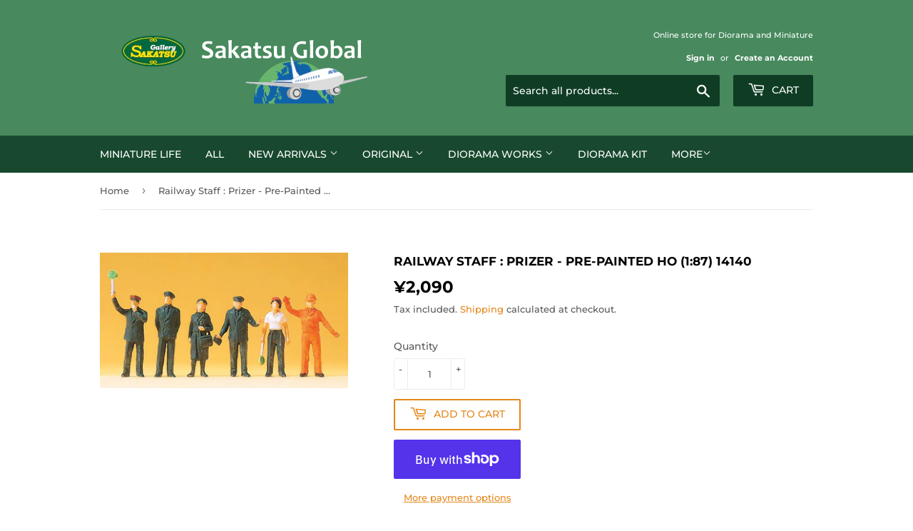

--- FILE ---
content_type: text/html; charset=utf-8
request_url: https://sakatsuglobal.com/products/59000014140
body_size: 44087
content:
<!doctype html>
<html class="no-touch no-js" lang="en">
<head>
  <script>(function(H){H.className=H.className.replace(/\bno-js\b/,'js')})(document.documentElement)</script>
  <!-- Basic page needs ================================================== -->
  <meta charset="utf-8">
  <meta http-equiv="X-UA-Compatible" content="IE=edge,chrome=1">

  
  <link rel="shortcut icon" href="//sakatsuglobal.com/cdn/shop/files/favicon_global_32x32.png?v=1663985907" type="image/png" />
  

  <!-- Title and description ================================================== -->
  <title>
  Railway Staff : Prizer - Pre-Painted HO (1:87) 14140 &ndash; Sakatsu Global
  </title>

  
    <meta name="description" content="Pre-painted by Preiser, HO (1/87) size, approx. 2cm for a 170cm person Information edit: Sakatsu Gallery">
  

  <!-- Product meta ================================================== -->
  <!-- /snippets/social-meta-tags.liquid -->




<meta property="og:site_name" content="Sakatsu Global">
<meta property="og:url" content="https://sakatsuglobal.com/products/59000014140">
<meta property="og:title" content="Railway Staff : Prizer - Pre-Painted HO (1:87) 14140">
<meta property="og:type" content="product">
<meta property="og:description" content="Pre-painted by Preiser, HO (1/87) size, approx. 2cm for a 170cm person Information edit: Sakatsu Gallery">

  <meta property="og:price:amount" content="2,090">
  <meta property="og:price:currency" content="JPY">

<meta property="og:image" content="http://sakatsuglobal.com/cdn/shop/files/59000014140_5112de27-d985-49c3-9c15-f1e42b79e777_1200x1200.jpg?v=1745045955">
<meta property="og:image:secure_url" content="https://sakatsuglobal.com/cdn/shop/files/59000014140_5112de27-d985-49c3-9c15-f1e42b79e777_1200x1200.jpg?v=1745045955">


<meta name="twitter:card" content="summary_large_image">
<meta name="twitter:title" content="Railway Staff : Prizer - Pre-Painted HO (1:87) 14140">
<meta name="twitter:description" content="Pre-painted by Preiser, HO (1/87) size, approx. 2cm for a 170cm person Information edit: Sakatsu Gallery">


  <!-- CSS3 variables ================================================== -->
  <style data-shopify>
  :root {
    --color-body-text: #585858;
    --color-body: #ffffff;
  }
</style>


  <!-- Helpers ================================================== -->
  <link rel="canonical" href="https://sakatsuglobal.com/products/59000014140">
  <meta name="viewport" content="width=device-width,initial-scale=1">

  <!-- CSS ================================================== -->
  <link href="//sakatsuglobal.com/cdn/shop/t/5/assets/theme.scss.css?v=70964371550376988771767674408" rel="stylesheet" type="text/css" media="all" />

  <!-- Header hook for plugins ================================================== -->
  <script>window.performance && window.performance.mark && window.performance.mark('shopify.content_for_header.start');</script><meta name="google-site-verification" content="r71Ouhkab1PH8yj9v_bXi1VJ1oXgp8xwzUbAN4nDvlM">
<meta id="shopify-digital-wallet" name="shopify-digital-wallet" content="/56647024803/digital_wallets/dialog">
<meta name="shopify-checkout-api-token" content="b5ddd26096c0beed157e58499c346fee">
<meta id="in-context-paypal-metadata" data-shop-id="56647024803" data-venmo-supported="false" data-environment="production" data-locale="en_US" data-paypal-v4="true" data-currency="JPY">
<link rel="alternate" hreflang="x-default" href="https://sakatsuglobal.com/products/59000014140">
<link rel="alternate" hreflang="en" href="https://sakatsuglobal.com/products/59000014140">
<link rel="alternate" hreflang="es" href="https://sakatsuglobal.com/es/products/59000014140">
<link rel="alternate" hreflang="ko" href="https://sakatsuglobal.com/ko/products/59000014140">
<link rel="alternate" hreflang="zh-Hans" href="https://sakatsuglobal.com/zh/products/59000014140">
<link rel="alternate" hreflang="zh-Hans-CN" href="https://sakatsuglobal.com/zh-cn/products/59000014140">
<link rel="alternate" hreflang="zh-Hant-TW" href="https://sakatsuglobal.com/zh-tw/products/59000014140">
<link rel="alternate" hreflang="en-DE" href="https://sakatsuglobal.com/en-de/products/59000014140">
<link rel="alternate" hreflang="zh-Hans-AC" href="https://sakatsuglobal.com/zh/products/59000014140">
<link rel="alternate" hreflang="zh-Hans-AE" href="https://sakatsuglobal.com/zh/products/59000014140">
<link rel="alternate" hreflang="zh-Hans-AR" href="https://sakatsuglobal.com/zh/products/59000014140">
<link rel="alternate" hreflang="zh-Hans-AT" href="https://sakatsuglobal.com/zh/products/59000014140">
<link rel="alternate" hreflang="zh-Hans-AU" href="https://sakatsuglobal.com/zh/products/59000014140">
<link rel="alternate" hreflang="zh-Hans-AX" href="https://sakatsuglobal.com/zh/products/59000014140">
<link rel="alternate" hreflang="zh-Hans-BD" href="https://sakatsuglobal.com/zh/products/59000014140">
<link rel="alternate" hreflang="zh-Hans-BE" href="https://sakatsuglobal.com/zh/products/59000014140">
<link rel="alternate" hreflang="zh-Hans-BG" href="https://sakatsuglobal.com/zh/products/59000014140">
<link rel="alternate" hreflang="zh-Hans-BR" href="https://sakatsuglobal.com/zh/products/59000014140">
<link rel="alternate" hreflang="zh-Hans-BT" href="https://sakatsuglobal.com/zh/products/59000014140">
<link rel="alternate" hreflang="zh-Hans-CA" href="https://sakatsuglobal.com/zh/products/59000014140">
<link rel="alternate" hreflang="zh-Hans-CH" href="https://sakatsuglobal.com/zh/products/59000014140">
<link rel="alternate" hreflang="zh-Hans-CI" href="https://sakatsuglobal.com/zh/products/59000014140">
<link rel="alternate" hreflang="zh-Hans-CL" href="https://sakatsuglobal.com/zh/products/59000014140">
<link rel="alternate" hreflang="zh-Hans-CO" href="https://sakatsuglobal.com/zh/products/59000014140">
<link rel="alternate" hreflang="zh-Hans-CY" href="https://sakatsuglobal.com/zh/products/59000014140">
<link rel="alternate" hreflang="zh-Hans-CZ" href="https://sakatsuglobal.com/zh/products/59000014140">
<link rel="alternate" hreflang="zh-Hans-DJ" href="https://sakatsuglobal.com/zh/products/59000014140">
<link rel="alternate" hreflang="zh-Hans-DK" href="https://sakatsuglobal.com/zh/products/59000014140">
<link rel="alternate" hreflang="zh-Hans-DZ" href="https://sakatsuglobal.com/zh/products/59000014140">
<link rel="alternate" hreflang="zh-Hans-EE" href="https://sakatsuglobal.com/zh/products/59000014140">
<link rel="alternate" hreflang="zh-Hans-EG" href="https://sakatsuglobal.com/zh/products/59000014140">
<link rel="alternate" hreflang="zh-Hans-ES" href="https://sakatsuglobal.com/zh/products/59000014140">
<link rel="alternate" hreflang="zh-Hans-ET" href="https://sakatsuglobal.com/zh/products/59000014140">
<link rel="alternate" hreflang="zh-Hans-FI" href="https://sakatsuglobal.com/zh/products/59000014140">
<link rel="alternate" hreflang="zh-Hans-FR" href="https://sakatsuglobal.com/zh/products/59000014140">
<link rel="alternate" hreflang="zh-Hans-GB" href="https://sakatsuglobal.com/zh/products/59000014140">
<link rel="alternate" hreflang="zh-Hans-GH" href="https://sakatsuglobal.com/zh/products/59000014140">
<link rel="alternate" hreflang="zh-Hans-GR" href="https://sakatsuglobal.com/zh/products/59000014140">
<link rel="alternate" hreflang="zh-Hans-GY" href="https://sakatsuglobal.com/zh/products/59000014140">
<link rel="alternate" hreflang="zh-Hans-HK" href="https://sakatsuglobal.com/zh/products/59000014140">
<link rel="alternate" hreflang="zh-Hans-HR" href="https://sakatsuglobal.com/zh/products/59000014140">
<link rel="alternate" hreflang="zh-Hans-HU" href="https://sakatsuglobal.com/zh/products/59000014140">
<link rel="alternate" hreflang="zh-Hans-ID" href="https://sakatsuglobal.com/zh/products/59000014140">
<link rel="alternate" hreflang="zh-Hans-IE" href="https://sakatsuglobal.com/zh/products/59000014140">
<link rel="alternate" hreflang="zh-Hans-IL" href="https://sakatsuglobal.com/zh/products/59000014140">
<link rel="alternate" hreflang="zh-Hans-IN" href="https://sakatsuglobal.com/zh/products/59000014140">
<link rel="alternate" hreflang="zh-Hans-IQ" href="https://sakatsuglobal.com/zh/products/59000014140">
<link rel="alternate" hreflang="zh-Hans-IS" href="https://sakatsuglobal.com/zh/products/59000014140">
<link rel="alternate" hreflang="zh-Hans-IT" href="https://sakatsuglobal.com/zh/products/59000014140">
<link rel="alternate" hreflang="zh-Hans-JO" href="https://sakatsuglobal.com/zh/products/59000014140">
<link rel="alternate" hreflang="zh-Hans-JP" href="https://sakatsuglobal.com/zh/products/59000014140">
<link rel="alternate" hreflang="zh-Hans-KE" href="https://sakatsuglobal.com/zh/products/59000014140">
<link rel="alternate" hreflang="zh-Hans-KR" href="https://sakatsuglobal.com/zh/products/59000014140">
<link rel="alternate" hreflang="zh-Hans-KW" href="https://sakatsuglobal.com/zh/products/59000014140">
<link rel="alternate" hreflang="zh-Hans-KY" href="https://sakatsuglobal.com/zh/products/59000014140">
<link rel="alternate" hreflang="zh-Hans-LB" href="https://sakatsuglobal.com/zh/products/59000014140">
<link rel="alternate" hreflang="zh-Hans-LI" href="https://sakatsuglobal.com/zh/products/59000014140">
<link rel="alternate" hreflang="zh-Hans-LK" href="https://sakatsuglobal.com/zh/products/59000014140">
<link rel="alternate" hreflang="zh-Hans-LT" href="https://sakatsuglobal.com/zh/products/59000014140">
<link rel="alternate" hreflang="zh-Hans-LU" href="https://sakatsuglobal.com/zh/products/59000014140">
<link rel="alternate" hreflang="zh-Hans-LV" href="https://sakatsuglobal.com/zh/products/59000014140">
<link rel="alternate" hreflang="zh-Hans-MA" href="https://sakatsuglobal.com/zh/products/59000014140">
<link rel="alternate" hreflang="zh-Hans-MG" href="https://sakatsuglobal.com/zh/products/59000014140">
<link rel="alternate" hreflang="zh-Hans-MT" href="https://sakatsuglobal.com/zh/products/59000014140">
<link rel="alternate" hreflang="zh-Hans-MU" href="https://sakatsuglobal.com/zh/products/59000014140">
<link rel="alternate" hreflang="zh-Hans-MV" href="https://sakatsuglobal.com/zh/products/59000014140">
<link rel="alternate" hreflang="zh-Hans-MX" href="https://sakatsuglobal.com/zh/products/59000014140">
<link rel="alternate" hreflang="zh-Hans-MY" href="https://sakatsuglobal.com/zh/products/59000014140">
<link rel="alternate" hreflang="zh-Hans-NG" href="https://sakatsuglobal.com/zh/products/59000014140">
<link rel="alternate" hreflang="zh-Hans-NL" href="https://sakatsuglobal.com/zh/products/59000014140">
<link rel="alternate" hreflang="zh-Hans-NO" href="https://sakatsuglobal.com/zh/products/59000014140">
<link rel="alternate" hreflang="zh-Hans-NP" href="https://sakatsuglobal.com/zh/products/59000014140">
<link rel="alternate" hreflang="zh-Hans-NZ" href="https://sakatsuglobal.com/zh/products/59000014140">
<link rel="alternate" hreflang="zh-Hans-OM" href="https://sakatsuglobal.com/zh/products/59000014140">
<link rel="alternate" hreflang="zh-Hans-PA" href="https://sakatsuglobal.com/zh/products/59000014140">
<link rel="alternate" hreflang="zh-Hans-PE" href="https://sakatsuglobal.com/zh/products/59000014140">
<link rel="alternate" hreflang="zh-Hans-PH" href="https://sakatsuglobal.com/zh/products/59000014140">
<link rel="alternate" hreflang="zh-Hans-PK" href="https://sakatsuglobal.com/zh/products/59000014140">
<link rel="alternate" hreflang="zh-Hans-PL" href="https://sakatsuglobal.com/zh/products/59000014140">
<link rel="alternate" hreflang="zh-Hans-PT" href="https://sakatsuglobal.com/zh/products/59000014140">
<link rel="alternate" hreflang="zh-Hans-QA" href="https://sakatsuglobal.com/zh/products/59000014140">
<link rel="alternate" hreflang="zh-Hans-RO" href="https://sakatsuglobal.com/zh/products/59000014140">
<link rel="alternate" hreflang="zh-Hans-RU" href="https://sakatsuglobal.com/zh/products/59000014140">
<link rel="alternate" hreflang="zh-Hans-SA" href="https://sakatsuglobal.com/zh/products/59000014140">
<link rel="alternate" hreflang="zh-Hans-SE" href="https://sakatsuglobal.com/zh/products/59000014140">
<link rel="alternate" hreflang="zh-Hans-SG" href="https://sakatsuglobal.com/zh/products/59000014140">
<link rel="alternate" hreflang="zh-Hans-SI" href="https://sakatsuglobal.com/zh/products/59000014140">
<link rel="alternate" hreflang="zh-Hans-SK" href="https://sakatsuglobal.com/zh/products/59000014140">
<link rel="alternate" hreflang="zh-Hans-SV" href="https://sakatsuglobal.com/zh/products/59000014140">
<link rel="alternate" hreflang="zh-Hans-TG" href="https://sakatsuglobal.com/zh/products/59000014140">
<link rel="alternate" hreflang="zh-Hans-TH" href="https://sakatsuglobal.com/zh/products/59000014140">
<link rel="alternate" hreflang="zh-Hans-TN" href="https://sakatsuglobal.com/zh/products/59000014140">
<link rel="alternate" hreflang="zh-Hans-TR" href="https://sakatsuglobal.com/zh/products/59000014140">
<link rel="alternate" hreflang="zh-Hans-TT" href="https://sakatsuglobal.com/zh/products/59000014140">
<link rel="alternate" hreflang="zh-Hans-UA" href="https://sakatsuglobal.com/zh/products/59000014140">
<link rel="alternate" hreflang="zh-Hans-UG" href="https://sakatsuglobal.com/zh/products/59000014140">
<link rel="alternate" hreflang="zh-Hans-US" href="https://sakatsuglobal.com/zh/products/59000014140">
<link rel="alternate" hreflang="zh-Hans-VN" href="https://sakatsuglobal.com/zh/products/59000014140">
<link rel="alternate" hreflang="zh-Hans-ZA" href="https://sakatsuglobal.com/zh/products/59000014140">
<link rel="alternate" type="application/json+oembed" href="https://sakatsuglobal.com/products/59000014140.oembed">
<script async="async" src="/checkouts/internal/preloads.js?locale=en-JP"></script>
<link rel="preconnect" href="https://shop.app" crossorigin="anonymous">
<script async="async" src="https://shop.app/checkouts/internal/preloads.js?locale=en-JP&shop_id=56647024803" crossorigin="anonymous"></script>
<script id="apple-pay-shop-capabilities" type="application/json">{"shopId":56647024803,"countryCode":"JP","currencyCode":"JPY","merchantCapabilities":["supports3DS"],"merchantId":"gid:\/\/shopify\/Shop\/56647024803","merchantName":"Sakatsu Global","requiredBillingContactFields":["postalAddress","email","phone"],"requiredShippingContactFields":["postalAddress","email","phone"],"shippingType":"shipping","supportedNetworks":["visa","masterCard","amex","jcb","discover"],"total":{"type":"pending","label":"Sakatsu Global","amount":"1.00"},"shopifyPaymentsEnabled":true,"supportsSubscriptions":true}</script>
<script id="shopify-features" type="application/json">{"accessToken":"b5ddd26096c0beed157e58499c346fee","betas":["rich-media-storefront-analytics"],"domain":"sakatsuglobal.com","predictiveSearch":true,"shopId":56647024803,"locale":"en"}</script>
<script>var Shopify = Shopify || {};
Shopify.shop = "sakatsuglobal.myshopify.com";
Shopify.locale = "en";
Shopify.currency = {"active":"JPY","rate":"1.0"};
Shopify.country = "JP";
Shopify.theme = {"name":"Supply","id":122732347555,"schema_name":"Supply","schema_version":"9.5.0","theme_store_id":679,"role":"main"};
Shopify.theme.handle = "null";
Shopify.theme.style = {"id":null,"handle":null};
Shopify.cdnHost = "sakatsuglobal.com/cdn";
Shopify.routes = Shopify.routes || {};
Shopify.routes.root = "/";</script>
<script type="module">!function(o){(o.Shopify=o.Shopify||{}).modules=!0}(window);</script>
<script>!function(o){function n(){var o=[];function n(){o.push(Array.prototype.slice.apply(arguments))}return n.q=o,n}var t=o.Shopify=o.Shopify||{};t.loadFeatures=n(),t.autoloadFeatures=n()}(window);</script>
<script>
  window.ShopifyPay = window.ShopifyPay || {};
  window.ShopifyPay.apiHost = "shop.app\/pay";
  window.ShopifyPay.redirectState = null;
</script>
<script id="shop-js-analytics" type="application/json">{"pageType":"product"}</script>
<script defer="defer" async type="module" src="//sakatsuglobal.com/cdn/shopifycloud/shop-js/modules/v2/client.init-shop-cart-sync_BdyHc3Nr.en.esm.js"></script>
<script defer="defer" async type="module" src="//sakatsuglobal.com/cdn/shopifycloud/shop-js/modules/v2/chunk.common_Daul8nwZ.esm.js"></script>
<script type="module">
  await import("//sakatsuglobal.com/cdn/shopifycloud/shop-js/modules/v2/client.init-shop-cart-sync_BdyHc3Nr.en.esm.js");
await import("//sakatsuglobal.com/cdn/shopifycloud/shop-js/modules/v2/chunk.common_Daul8nwZ.esm.js");

  window.Shopify.SignInWithShop?.initShopCartSync?.({"fedCMEnabled":true,"windoidEnabled":true});

</script>
<script>
  window.Shopify = window.Shopify || {};
  if (!window.Shopify.featureAssets) window.Shopify.featureAssets = {};
  window.Shopify.featureAssets['shop-js'] = {"shop-cart-sync":["modules/v2/client.shop-cart-sync_QYOiDySF.en.esm.js","modules/v2/chunk.common_Daul8nwZ.esm.js"],"init-fed-cm":["modules/v2/client.init-fed-cm_DchLp9rc.en.esm.js","modules/v2/chunk.common_Daul8nwZ.esm.js"],"shop-button":["modules/v2/client.shop-button_OV7bAJc5.en.esm.js","modules/v2/chunk.common_Daul8nwZ.esm.js"],"init-windoid":["modules/v2/client.init-windoid_DwxFKQ8e.en.esm.js","modules/v2/chunk.common_Daul8nwZ.esm.js"],"shop-cash-offers":["modules/v2/client.shop-cash-offers_DWtL6Bq3.en.esm.js","modules/v2/chunk.common_Daul8nwZ.esm.js","modules/v2/chunk.modal_CQq8HTM6.esm.js"],"shop-toast-manager":["modules/v2/client.shop-toast-manager_CX9r1SjA.en.esm.js","modules/v2/chunk.common_Daul8nwZ.esm.js"],"init-shop-email-lookup-coordinator":["modules/v2/client.init-shop-email-lookup-coordinator_UhKnw74l.en.esm.js","modules/v2/chunk.common_Daul8nwZ.esm.js"],"pay-button":["modules/v2/client.pay-button_DzxNnLDY.en.esm.js","modules/v2/chunk.common_Daul8nwZ.esm.js"],"avatar":["modules/v2/client.avatar_BTnouDA3.en.esm.js"],"init-shop-cart-sync":["modules/v2/client.init-shop-cart-sync_BdyHc3Nr.en.esm.js","modules/v2/chunk.common_Daul8nwZ.esm.js"],"shop-login-button":["modules/v2/client.shop-login-button_D8B466_1.en.esm.js","modules/v2/chunk.common_Daul8nwZ.esm.js","modules/v2/chunk.modal_CQq8HTM6.esm.js"],"init-customer-accounts-sign-up":["modules/v2/client.init-customer-accounts-sign-up_C8fpPm4i.en.esm.js","modules/v2/client.shop-login-button_D8B466_1.en.esm.js","modules/v2/chunk.common_Daul8nwZ.esm.js","modules/v2/chunk.modal_CQq8HTM6.esm.js"],"init-shop-for-new-customer-accounts":["modules/v2/client.init-shop-for-new-customer-accounts_CVTO0Ztu.en.esm.js","modules/v2/client.shop-login-button_D8B466_1.en.esm.js","modules/v2/chunk.common_Daul8nwZ.esm.js","modules/v2/chunk.modal_CQq8HTM6.esm.js"],"init-customer-accounts":["modules/v2/client.init-customer-accounts_dRgKMfrE.en.esm.js","modules/v2/client.shop-login-button_D8B466_1.en.esm.js","modules/v2/chunk.common_Daul8nwZ.esm.js","modules/v2/chunk.modal_CQq8HTM6.esm.js"],"shop-follow-button":["modules/v2/client.shop-follow-button_CkZpjEct.en.esm.js","modules/v2/chunk.common_Daul8nwZ.esm.js","modules/v2/chunk.modal_CQq8HTM6.esm.js"],"lead-capture":["modules/v2/client.lead-capture_BntHBhfp.en.esm.js","modules/v2/chunk.common_Daul8nwZ.esm.js","modules/v2/chunk.modal_CQq8HTM6.esm.js"],"checkout-modal":["modules/v2/client.checkout-modal_CfxcYbTm.en.esm.js","modules/v2/chunk.common_Daul8nwZ.esm.js","modules/v2/chunk.modal_CQq8HTM6.esm.js"],"shop-login":["modules/v2/client.shop-login_Da4GZ2H6.en.esm.js","modules/v2/chunk.common_Daul8nwZ.esm.js","modules/v2/chunk.modal_CQq8HTM6.esm.js"],"payment-terms":["modules/v2/client.payment-terms_MV4M3zvL.en.esm.js","modules/v2/chunk.common_Daul8nwZ.esm.js","modules/v2/chunk.modal_CQq8HTM6.esm.js"]};
</script>
<script>(function() {
  var isLoaded = false;
  function asyncLoad() {
    if (isLoaded) return;
    isLoaded = true;
    var urls = ["https:\/\/cdn.shopify.com\/s\/files\/1\/0566\/4702\/4803\/t\/5\/assets\/globo.preorder.init.js?v=1625795505\u0026shop=sakatsuglobal.myshopify.com"];
    for (var i = 0; i < urls.length; i++) {
      var s = document.createElement('script');
      s.type = 'text/javascript';
      s.async = true;
      s.src = urls[i];
      var x = document.getElementsByTagName('script')[0];
      x.parentNode.insertBefore(s, x);
    }
  };
  if(window.attachEvent) {
    window.attachEvent('onload', asyncLoad);
  } else {
    window.addEventListener('load', asyncLoad, false);
  }
})();</script>
<script id="__st">var __st={"a":56647024803,"offset":32400,"reqid":"a4d6c186-9f08-48fa-aa95-c385dbd702ae-1769029578","pageurl":"sakatsuglobal.com\/products\/59000014140","u":"f30b66519983","p":"product","rtyp":"product","rid":7074087436451};</script>
<script>window.ShopifyPaypalV4VisibilityTracking = true;</script>
<script id="captcha-bootstrap">!function(){'use strict';const t='contact',e='account',n='new_comment',o=[[t,t],['blogs',n],['comments',n],[t,'customer']],c=[[e,'customer_login'],[e,'guest_login'],[e,'recover_customer_password'],[e,'create_customer']],r=t=>t.map((([t,e])=>`form[action*='/${t}']:not([data-nocaptcha='true']) input[name='form_type'][value='${e}']`)).join(','),a=t=>()=>t?[...document.querySelectorAll(t)].map((t=>t.form)):[];function s(){const t=[...o],e=r(t);return a(e)}const i='password',u='form_key',d=['recaptcha-v3-token','g-recaptcha-response','h-captcha-response',i],f=()=>{try{return window.sessionStorage}catch{return}},m='__shopify_v',_=t=>t.elements[u];function p(t,e,n=!1){try{const o=window.sessionStorage,c=JSON.parse(o.getItem(e)),{data:r}=function(t){const{data:e,action:n}=t;return t[m]||n?{data:e,action:n}:{data:t,action:n}}(c);for(const[e,n]of Object.entries(r))t.elements[e]&&(t.elements[e].value=n);n&&o.removeItem(e)}catch(o){console.error('form repopulation failed',{error:o})}}const l='form_type',E='cptcha';function T(t){t.dataset[E]=!0}const w=window,h=w.document,L='Shopify',v='ce_forms',y='captcha';let A=!1;((t,e)=>{const n=(g='f06e6c50-85a8-45c8-87d0-21a2b65856fe',I='https://cdn.shopify.com/shopifycloud/storefront-forms-hcaptcha/ce_storefront_forms_captcha_hcaptcha.v1.5.2.iife.js',D={infoText:'Protected by hCaptcha',privacyText:'Privacy',termsText:'Terms'},(t,e,n)=>{const o=w[L][v],c=o.bindForm;if(c)return c(t,g,e,D).then(n);var r;o.q.push([[t,g,e,D],n]),r=I,A||(h.body.append(Object.assign(h.createElement('script'),{id:'captcha-provider',async:!0,src:r})),A=!0)});var g,I,D;w[L]=w[L]||{},w[L][v]=w[L][v]||{},w[L][v].q=[],w[L][y]=w[L][y]||{},w[L][y].protect=function(t,e){n(t,void 0,e),T(t)},Object.freeze(w[L][y]),function(t,e,n,w,h,L){const[v,y,A,g]=function(t,e,n){const i=e?o:[],u=t?c:[],d=[...i,...u],f=r(d),m=r(i),_=r(d.filter((([t,e])=>n.includes(e))));return[a(f),a(m),a(_),s()]}(w,h,L),I=t=>{const e=t.target;return e instanceof HTMLFormElement?e:e&&e.form},D=t=>v().includes(t);t.addEventListener('submit',(t=>{const e=I(t);if(!e)return;const n=D(e)&&!e.dataset.hcaptchaBound&&!e.dataset.recaptchaBound,o=_(e),c=g().includes(e)&&(!o||!o.value);(n||c)&&t.preventDefault(),c&&!n&&(function(t){try{if(!f())return;!function(t){const e=f();if(!e)return;const n=_(t);if(!n)return;const o=n.value;o&&e.removeItem(o)}(t);const e=Array.from(Array(32),(()=>Math.random().toString(36)[2])).join('');!function(t,e){_(t)||t.append(Object.assign(document.createElement('input'),{type:'hidden',name:u})),t.elements[u].value=e}(t,e),function(t,e){const n=f();if(!n)return;const o=[...t.querySelectorAll(`input[type='${i}']`)].map((({name:t})=>t)),c=[...d,...o],r={};for(const[a,s]of new FormData(t).entries())c.includes(a)||(r[a]=s);n.setItem(e,JSON.stringify({[m]:1,action:t.action,data:r}))}(t,e)}catch(e){console.error('failed to persist form',e)}}(e),e.submit())}));const S=(t,e)=>{t&&!t.dataset[E]&&(n(t,e.some((e=>e===t))),T(t))};for(const o of['focusin','change'])t.addEventListener(o,(t=>{const e=I(t);D(e)&&S(e,y())}));const B=e.get('form_key'),M=e.get(l),P=B&&M;t.addEventListener('DOMContentLoaded',(()=>{const t=y();if(P)for(const e of t)e.elements[l].value===M&&p(e,B);[...new Set([...A(),...v().filter((t=>'true'===t.dataset.shopifyCaptcha))])].forEach((e=>S(e,t)))}))}(h,new URLSearchParams(w.location.search),n,t,e,['guest_login'])})(!0,!0)}();</script>
<script integrity="sha256-4kQ18oKyAcykRKYeNunJcIwy7WH5gtpwJnB7kiuLZ1E=" data-source-attribution="shopify.loadfeatures" defer="defer" src="//sakatsuglobal.com/cdn/shopifycloud/storefront/assets/storefront/load_feature-a0a9edcb.js" crossorigin="anonymous"></script>
<script crossorigin="anonymous" defer="defer" src="//sakatsuglobal.com/cdn/shopifycloud/storefront/assets/shopify_pay/storefront-65b4c6d7.js?v=20250812"></script>
<script data-source-attribution="shopify.dynamic_checkout.dynamic.init">var Shopify=Shopify||{};Shopify.PaymentButton=Shopify.PaymentButton||{isStorefrontPortableWallets:!0,init:function(){window.Shopify.PaymentButton.init=function(){};var t=document.createElement("script");t.src="https://sakatsuglobal.com/cdn/shopifycloud/portable-wallets/latest/portable-wallets.en.js",t.type="module",document.head.appendChild(t)}};
</script>
<script data-source-attribution="shopify.dynamic_checkout.buyer_consent">
  function portableWalletsHideBuyerConsent(e){var t=document.getElementById("shopify-buyer-consent"),n=document.getElementById("shopify-subscription-policy-button");t&&n&&(t.classList.add("hidden"),t.setAttribute("aria-hidden","true"),n.removeEventListener("click",e))}function portableWalletsShowBuyerConsent(e){var t=document.getElementById("shopify-buyer-consent"),n=document.getElementById("shopify-subscription-policy-button");t&&n&&(t.classList.remove("hidden"),t.removeAttribute("aria-hidden"),n.addEventListener("click",e))}window.Shopify?.PaymentButton&&(window.Shopify.PaymentButton.hideBuyerConsent=portableWalletsHideBuyerConsent,window.Shopify.PaymentButton.showBuyerConsent=portableWalletsShowBuyerConsent);
</script>
<script>
  function portableWalletsCleanup(e){e&&e.src&&console.error("Failed to load portable wallets script "+e.src);var t=document.querySelectorAll("shopify-accelerated-checkout .shopify-payment-button__skeleton, shopify-accelerated-checkout-cart .wallet-cart-button__skeleton"),e=document.getElementById("shopify-buyer-consent");for(let e=0;e<t.length;e++)t[e].remove();e&&e.remove()}function portableWalletsNotLoadedAsModule(e){e instanceof ErrorEvent&&"string"==typeof e.message&&e.message.includes("import.meta")&&"string"==typeof e.filename&&e.filename.includes("portable-wallets")&&(window.removeEventListener("error",portableWalletsNotLoadedAsModule),window.Shopify.PaymentButton.failedToLoad=e,"loading"===document.readyState?document.addEventListener("DOMContentLoaded",window.Shopify.PaymentButton.init):window.Shopify.PaymentButton.init())}window.addEventListener("error",portableWalletsNotLoadedAsModule);
</script>

<script type="module" src="https://sakatsuglobal.com/cdn/shopifycloud/portable-wallets/latest/portable-wallets.en.js" onError="portableWalletsCleanup(this)" crossorigin="anonymous"></script>
<script nomodule>
  document.addEventListener("DOMContentLoaded", portableWalletsCleanup);
</script>

<script id='scb4127' type='text/javascript' async='' src='https://sakatsuglobal.com/cdn/shopifycloud/privacy-banner/storefront-banner.js'></script><link id="shopify-accelerated-checkout-styles" rel="stylesheet" media="screen" href="https://sakatsuglobal.com/cdn/shopifycloud/portable-wallets/latest/accelerated-checkout-backwards-compat.css" crossorigin="anonymous">
<style id="shopify-accelerated-checkout-cart">
        #shopify-buyer-consent {
  margin-top: 1em;
  display: inline-block;
  width: 100%;
}

#shopify-buyer-consent.hidden {
  display: none;
}

#shopify-subscription-policy-button {
  background: none;
  border: none;
  padding: 0;
  text-decoration: underline;
  font-size: inherit;
  cursor: pointer;
}

#shopify-subscription-policy-button::before {
  box-shadow: none;
}

      </style>

<script>window.performance && window.performance.mark && window.performance.mark('shopify.content_for_header.end');</script>

  
  

  <script src="//sakatsuglobal.com/cdn/shop/t/5/assets/jquery-2.2.3.min.js?v=58211863146907186831620725013" type="text/javascript"></script>

  <script src="//sakatsuglobal.com/cdn/shop/t/5/assets/lazysizes.min.js?v=8147953233334221341620725013" async="async"></script>
  <script src="//sakatsuglobal.com/cdn/shop/t/5/assets/vendor.js?v=106177282645720727331620725015" defer="defer"></script>
  <script src="//sakatsuglobal.com/cdn/shop/t/5/assets/theme.js?v=8756856857736833641620725029" defer="defer"></script>


<!-- "snippets/booster-common.liquid" was not rendered, the associated app was uninstalled -->
<link href="https://monorail-edge.shopifysvc.com" rel="dns-prefetch">
<script>(function(){if ("sendBeacon" in navigator && "performance" in window) {try {var session_token_from_headers = performance.getEntriesByType('navigation')[0].serverTiming.find(x => x.name == '_s').description;} catch {var session_token_from_headers = undefined;}var session_cookie_matches = document.cookie.match(/_shopify_s=([^;]*)/);var session_token_from_cookie = session_cookie_matches && session_cookie_matches.length === 2 ? session_cookie_matches[1] : "";var session_token = session_token_from_headers || session_token_from_cookie || "";function handle_abandonment_event(e) {var entries = performance.getEntries().filter(function(entry) {return /monorail-edge.shopifysvc.com/.test(entry.name);});if (!window.abandonment_tracked && entries.length === 0) {window.abandonment_tracked = true;var currentMs = Date.now();var navigation_start = performance.timing.navigationStart;var payload = {shop_id: 56647024803,url: window.location.href,navigation_start,duration: currentMs - navigation_start,session_token,page_type: "product"};window.navigator.sendBeacon("https://monorail-edge.shopifysvc.com/v1/produce", JSON.stringify({schema_id: "online_store_buyer_site_abandonment/1.1",payload: payload,metadata: {event_created_at_ms: currentMs,event_sent_at_ms: currentMs}}));}}window.addEventListener('pagehide', handle_abandonment_event);}}());</script>
<script id="web-pixels-manager-setup">(function e(e,d,r,n,o){if(void 0===o&&(o={}),!Boolean(null===(a=null===(i=window.Shopify)||void 0===i?void 0:i.analytics)||void 0===a?void 0:a.replayQueue)){var i,a;window.Shopify=window.Shopify||{};var t=window.Shopify;t.analytics=t.analytics||{};var s=t.analytics;s.replayQueue=[],s.publish=function(e,d,r){return s.replayQueue.push([e,d,r]),!0};try{self.performance.mark("wpm:start")}catch(e){}var l=function(){var e={modern:/Edge?\/(1{2}[4-9]|1[2-9]\d|[2-9]\d{2}|\d{4,})\.\d+(\.\d+|)|Firefox\/(1{2}[4-9]|1[2-9]\d|[2-9]\d{2}|\d{4,})\.\d+(\.\d+|)|Chrom(ium|e)\/(9{2}|\d{3,})\.\d+(\.\d+|)|(Maci|X1{2}).+ Version\/(15\.\d+|(1[6-9]|[2-9]\d|\d{3,})\.\d+)([,.]\d+|)( \(\w+\)|)( Mobile\/\w+|) Safari\/|Chrome.+OPR\/(9{2}|\d{3,})\.\d+\.\d+|(CPU[ +]OS|iPhone[ +]OS|CPU[ +]iPhone|CPU IPhone OS|CPU iPad OS)[ +]+(15[._]\d+|(1[6-9]|[2-9]\d|\d{3,})[._]\d+)([._]\d+|)|Android:?[ /-](13[3-9]|1[4-9]\d|[2-9]\d{2}|\d{4,})(\.\d+|)(\.\d+|)|Android.+Firefox\/(13[5-9]|1[4-9]\d|[2-9]\d{2}|\d{4,})\.\d+(\.\d+|)|Android.+Chrom(ium|e)\/(13[3-9]|1[4-9]\d|[2-9]\d{2}|\d{4,})\.\d+(\.\d+|)|SamsungBrowser\/([2-9]\d|\d{3,})\.\d+/,legacy:/Edge?\/(1[6-9]|[2-9]\d|\d{3,})\.\d+(\.\d+|)|Firefox\/(5[4-9]|[6-9]\d|\d{3,})\.\d+(\.\d+|)|Chrom(ium|e)\/(5[1-9]|[6-9]\d|\d{3,})\.\d+(\.\d+|)([\d.]+$|.*Safari\/(?![\d.]+ Edge\/[\d.]+$))|(Maci|X1{2}).+ Version\/(10\.\d+|(1[1-9]|[2-9]\d|\d{3,})\.\d+)([,.]\d+|)( \(\w+\)|)( Mobile\/\w+|) Safari\/|Chrome.+OPR\/(3[89]|[4-9]\d|\d{3,})\.\d+\.\d+|(CPU[ +]OS|iPhone[ +]OS|CPU[ +]iPhone|CPU IPhone OS|CPU iPad OS)[ +]+(10[._]\d+|(1[1-9]|[2-9]\d|\d{3,})[._]\d+)([._]\d+|)|Android:?[ /-](13[3-9]|1[4-9]\d|[2-9]\d{2}|\d{4,})(\.\d+|)(\.\d+|)|Mobile Safari.+OPR\/([89]\d|\d{3,})\.\d+\.\d+|Android.+Firefox\/(13[5-9]|1[4-9]\d|[2-9]\d{2}|\d{4,})\.\d+(\.\d+|)|Android.+Chrom(ium|e)\/(13[3-9]|1[4-9]\d|[2-9]\d{2}|\d{4,})\.\d+(\.\d+|)|Android.+(UC? ?Browser|UCWEB|U3)[ /]?(15\.([5-9]|\d{2,})|(1[6-9]|[2-9]\d|\d{3,})\.\d+)\.\d+|SamsungBrowser\/(5\.\d+|([6-9]|\d{2,})\.\d+)|Android.+MQ{2}Browser\/(14(\.(9|\d{2,})|)|(1[5-9]|[2-9]\d|\d{3,})(\.\d+|))(\.\d+|)|K[Aa][Ii]OS\/(3\.\d+|([4-9]|\d{2,})\.\d+)(\.\d+|)/},d=e.modern,r=e.legacy,n=navigator.userAgent;return n.match(d)?"modern":n.match(r)?"legacy":"unknown"}(),u="modern"===l?"modern":"legacy",c=(null!=n?n:{modern:"",legacy:""})[u],f=function(e){return[e.baseUrl,"/wpm","/b",e.hashVersion,"modern"===e.buildTarget?"m":"l",".js"].join("")}({baseUrl:d,hashVersion:r,buildTarget:u}),m=function(e){var d=e.version,r=e.bundleTarget,n=e.surface,o=e.pageUrl,i=e.monorailEndpoint;return{emit:function(e){var a=e.status,t=e.errorMsg,s=(new Date).getTime(),l=JSON.stringify({metadata:{event_sent_at_ms:s},events:[{schema_id:"web_pixels_manager_load/3.1",payload:{version:d,bundle_target:r,page_url:o,status:a,surface:n,error_msg:t},metadata:{event_created_at_ms:s}}]});if(!i)return console&&console.warn&&console.warn("[Web Pixels Manager] No Monorail endpoint provided, skipping logging."),!1;try{return self.navigator.sendBeacon.bind(self.navigator)(i,l)}catch(e){}var u=new XMLHttpRequest;try{return u.open("POST",i,!0),u.setRequestHeader("Content-Type","text/plain"),u.send(l),!0}catch(e){return console&&console.warn&&console.warn("[Web Pixels Manager] Got an unhandled error while logging to Monorail."),!1}}}}({version:r,bundleTarget:l,surface:e.surface,pageUrl:self.location.href,monorailEndpoint:e.monorailEndpoint});try{o.browserTarget=l,function(e){var d=e.src,r=e.async,n=void 0===r||r,o=e.onload,i=e.onerror,a=e.sri,t=e.scriptDataAttributes,s=void 0===t?{}:t,l=document.createElement("script"),u=document.querySelector("head"),c=document.querySelector("body");if(l.async=n,l.src=d,a&&(l.integrity=a,l.crossOrigin="anonymous"),s)for(var f in s)if(Object.prototype.hasOwnProperty.call(s,f))try{l.dataset[f]=s[f]}catch(e){}if(o&&l.addEventListener("load",o),i&&l.addEventListener("error",i),u)u.appendChild(l);else{if(!c)throw new Error("Did not find a head or body element to append the script");c.appendChild(l)}}({src:f,async:!0,onload:function(){if(!function(){var e,d;return Boolean(null===(d=null===(e=window.Shopify)||void 0===e?void 0:e.analytics)||void 0===d?void 0:d.initialized)}()){var d=window.webPixelsManager.init(e)||void 0;if(d){var r=window.Shopify.analytics;r.replayQueue.forEach((function(e){var r=e[0],n=e[1],o=e[2];d.publishCustomEvent(r,n,o)})),r.replayQueue=[],r.publish=d.publishCustomEvent,r.visitor=d.visitor,r.initialized=!0}}},onerror:function(){return m.emit({status:"failed",errorMsg:"".concat(f," has failed to load")})},sri:function(e){var d=/^sha384-[A-Za-z0-9+/=]+$/;return"string"==typeof e&&d.test(e)}(c)?c:"",scriptDataAttributes:o}),m.emit({status:"loading"})}catch(e){m.emit({status:"failed",errorMsg:(null==e?void 0:e.message)||"Unknown error"})}}})({shopId: 56647024803,storefrontBaseUrl: "https://sakatsuglobal.com",extensionsBaseUrl: "https://extensions.shopifycdn.com/cdn/shopifycloud/web-pixels-manager",monorailEndpoint: "https://monorail-edge.shopifysvc.com/unstable/produce_batch",surface: "storefront-renderer",enabledBetaFlags: ["2dca8a86"],webPixelsConfigList: [{"id":"507904250","configuration":"{\"config\":\"{\\\"google_tag_ids\\\":[\\\"G-FV70E32GDZ\\\",\\\"GT-5TGJKB6\\\"],\\\"target_country\\\":\\\"JP\\\",\\\"gtag_events\\\":[{\\\"type\\\":\\\"search\\\",\\\"action_label\\\":\\\"G-FV70E32GDZ\\\"},{\\\"type\\\":\\\"begin_checkout\\\",\\\"action_label\\\":\\\"G-FV70E32GDZ\\\"},{\\\"type\\\":\\\"view_item\\\",\\\"action_label\\\":[\\\"G-FV70E32GDZ\\\",\\\"MC-V61BL3B9R9\\\"]},{\\\"type\\\":\\\"purchase\\\",\\\"action_label\\\":[\\\"G-FV70E32GDZ\\\",\\\"MC-V61BL3B9R9\\\"]},{\\\"type\\\":\\\"page_view\\\",\\\"action_label\\\":[\\\"G-FV70E32GDZ\\\",\\\"MC-V61BL3B9R9\\\"]},{\\\"type\\\":\\\"add_payment_info\\\",\\\"action_label\\\":\\\"G-FV70E32GDZ\\\"},{\\\"type\\\":\\\"add_to_cart\\\",\\\"action_label\\\":\\\"G-FV70E32GDZ\\\"}],\\\"enable_monitoring_mode\\\":false}\"}","eventPayloadVersion":"v1","runtimeContext":"OPEN","scriptVersion":"b2a88bafab3e21179ed38636efcd8a93","type":"APP","apiClientId":1780363,"privacyPurposes":[],"dataSharingAdjustments":{"protectedCustomerApprovalScopes":["read_customer_address","read_customer_email","read_customer_name","read_customer_personal_data","read_customer_phone"]}},{"id":"shopify-app-pixel","configuration":"{}","eventPayloadVersion":"v1","runtimeContext":"STRICT","scriptVersion":"0450","apiClientId":"shopify-pixel","type":"APP","privacyPurposes":["ANALYTICS","MARKETING"]},{"id":"shopify-custom-pixel","eventPayloadVersion":"v1","runtimeContext":"LAX","scriptVersion":"0450","apiClientId":"shopify-pixel","type":"CUSTOM","privacyPurposes":["ANALYTICS","MARKETING"]}],isMerchantRequest: false,initData: {"shop":{"name":"Sakatsu Global","paymentSettings":{"currencyCode":"JPY"},"myshopifyDomain":"sakatsuglobal.myshopify.com","countryCode":"JP","storefrontUrl":"https:\/\/sakatsuglobal.com"},"customer":null,"cart":null,"checkout":null,"productVariants":[{"price":{"amount":2090.0,"currencyCode":"JPY"},"product":{"title":"Railway Staff : Prizer - Pre-Painted HO (1:87) 14140","vendor":"590","id":"7074087436451","untranslatedTitle":"Railway Staff : Prizer - Pre-Painted HO (1:87) 14140","url":"\/products\/59000014140","type":"Assembled model"},"id":"40893141975203","image":{"src":"\/\/sakatsuglobal.com\/cdn\/shop\/files\/59000014140_5112de27-d985-49c3-9c15-f1e42b79e777.jpg?v=1745045955"},"sku":"59000014140","title":"Default Title","untranslatedTitle":"Default Title"}],"purchasingCompany":null},},"https://sakatsuglobal.com/cdn","fcfee988w5aeb613cpc8e4bc33m6693e112",{"modern":"","legacy":""},{"shopId":"56647024803","storefrontBaseUrl":"https:\/\/sakatsuglobal.com","extensionBaseUrl":"https:\/\/extensions.shopifycdn.com\/cdn\/shopifycloud\/web-pixels-manager","surface":"storefront-renderer","enabledBetaFlags":"[\"2dca8a86\"]","isMerchantRequest":"false","hashVersion":"fcfee988w5aeb613cpc8e4bc33m6693e112","publish":"custom","events":"[[\"page_viewed\",{}],[\"product_viewed\",{\"productVariant\":{\"price\":{\"amount\":2090.0,\"currencyCode\":\"JPY\"},\"product\":{\"title\":\"Railway Staff : Prizer - Pre-Painted HO (1:87) 14140\",\"vendor\":\"590\",\"id\":\"7074087436451\",\"untranslatedTitle\":\"Railway Staff : Prizer - Pre-Painted HO (1:87) 14140\",\"url\":\"\/products\/59000014140\",\"type\":\"Assembled model\"},\"id\":\"40893141975203\",\"image\":{\"src\":\"\/\/sakatsuglobal.com\/cdn\/shop\/files\/59000014140_5112de27-d985-49c3-9c15-f1e42b79e777.jpg?v=1745045955\"},\"sku\":\"59000014140\",\"title\":\"Default Title\",\"untranslatedTitle\":\"Default Title\"}}]]"});</script><script>
  window.ShopifyAnalytics = window.ShopifyAnalytics || {};
  window.ShopifyAnalytics.meta = window.ShopifyAnalytics.meta || {};
  window.ShopifyAnalytics.meta.currency = 'JPY';
  var meta = {"product":{"id":7074087436451,"gid":"gid:\/\/shopify\/Product\/7074087436451","vendor":"590","type":"Assembled model","handle":"59000014140","variants":[{"id":40893141975203,"price":209000,"name":"Railway Staff : Prizer - Pre-Painted HO (1:87) 14140","public_title":null,"sku":"59000014140"}],"remote":false},"page":{"pageType":"product","resourceType":"product","resourceId":7074087436451,"requestId":"a4d6c186-9f08-48fa-aa95-c385dbd702ae-1769029578"}};
  for (var attr in meta) {
    window.ShopifyAnalytics.meta[attr] = meta[attr];
  }
</script>
<script class="analytics">
  (function () {
    var customDocumentWrite = function(content) {
      var jquery = null;

      if (window.jQuery) {
        jquery = window.jQuery;
      } else if (window.Checkout && window.Checkout.$) {
        jquery = window.Checkout.$;
      }

      if (jquery) {
        jquery('body').append(content);
      }
    };

    var hasLoggedConversion = function(token) {
      if (token) {
        return document.cookie.indexOf('loggedConversion=' + token) !== -1;
      }
      return false;
    }

    var setCookieIfConversion = function(token) {
      if (token) {
        var twoMonthsFromNow = new Date(Date.now());
        twoMonthsFromNow.setMonth(twoMonthsFromNow.getMonth() + 2);

        document.cookie = 'loggedConversion=' + token + '; expires=' + twoMonthsFromNow;
      }
    }

    var trekkie = window.ShopifyAnalytics.lib = window.trekkie = window.trekkie || [];
    if (trekkie.integrations) {
      return;
    }
    trekkie.methods = [
      'identify',
      'page',
      'ready',
      'track',
      'trackForm',
      'trackLink'
    ];
    trekkie.factory = function(method) {
      return function() {
        var args = Array.prototype.slice.call(arguments);
        args.unshift(method);
        trekkie.push(args);
        return trekkie;
      };
    };
    for (var i = 0; i < trekkie.methods.length; i++) {
      var key = trekkie.methods[i];
      trekkie[key] = trekkie.factory(key);
    }
    trekkie.load = function(config) {
      trekkie.config = config || {};
      trekkie.config.initialDocumentCookie = document.cookie;
      var first = document.getElementsByTagName('script')[0];
      var script = document.createElement('script');
      script.type = 'text/javascript';
      script.onerror = function(e) {
        var scriptFallback = document.createElement('script');
        scriptFallback.type = 'text/javascript';
        scriptFallback.onerror = function(error) {
                var Monorail = {
      produce: function produce(monorailDomain, schemaId, payload) {
        var currentMs = new Date().getTime();
        var event = {
          schema_id: schemaId,
          payload: payload,
          metadata: {
            event_created_at_ms: currentMs,
            event_sent_at_ms: currentMs
          }
        };
        return Monorail.sendRequest("https://" + monorailDomain + "/v1/produce", JSON.stringify(event));
      },
      sendRequest: function sendRequest(endpointUrl, payload) {
        // Try the sendBeacon API
        if (window && window.navigator && typeof window.navigator.sendBeacon === 'function' && typeof window.Blob === 'function' && !Monorail.isIos12()) {
          var blobData = new window.Blob([payload], {
            type: 'text/plain'
          });

          if (window.navigator.sendBeacon(endpointUrl, blobData)) {
            return true;
          } // sendBeacon was not successful

        } // XHR beacon

        var xhr = new XMLHttpRequest();

        try {
          xhr.open('POST', endpointUrl);
          xhr.setRequestHeader('Content-Type', 'text/plain');
          xhr.send(payload);
        } catch (e) {
          console.log(e);
        }

        return false;
      },
      isIos12: function isIos12() {
        return window.navigator.userAgent.lastIndexOf('iPhone; CPU iPhone OS 12_') !== -1 || window.navigator.userAgent.lastIndexOf('iPad; CPU OS 12_') !== -1;
      }
    };
    Monorail.produce('monorail-edge.shopifysvc.com',
      'trekkie_storefront_load_errors/1.1',
      {shop_id: 56647024803,
      theme_id: 122732347555,
      app_name: "storefront",
      context_url: window.location.href,
      source_url: "//sakatsuglobal.com/cdn/s/trekkie.storefront.cd680fe47e6c39ca5d5df5f0a32d569bc48c0f27.min.js"});

        };
        scriptFallback.async = true;
        scriptFallback.src = '//sakatsuglobal.com/cdn/s/trekkie.storefront.cd680fe47e6c39ca5d5df5f0a32d569bc48c0f27.min.js';
        first.parentNode.insertBefore(scriptFallback, first);
      };
      script.async = true;
      script.src = '//sakatsuglobal.com/cdn/s/trekkie.storefront.cd680fe47e6c39ca5d5df5f0a32d569bc48c0f27.min.js';
      first.parentNode.insertBefore(script, first);
    };
    trekkie.load(
      {"Trekkie":{"appName":"storefront","development":false,"defaultAttributes":{"shopId":56647024803,"isMerchantRequest":null,"themeId":122732347555,"themeCityHash":"1004137165905061880","contentLanguage":"en","currency":"JPY","eventMetadataId":"a628ee91-9b13-4c0b-bbb3-db1f74e4bfbb"},"isServerSideCookieWritingEnabled":true,"monorailRegion":"shop_domain","enabledBetaFlags":["65f19447"]},"Session Attribution":{},"S2S":{"facebookCapiEnabled":false,"source":"trekkie-storefront-renderer","apiClientId":580111}}
    );

    var loaded = false;
    trekkie.ready(function() {
      if (loaded) return;
      loaded = true;

      window.ShopifyAnalytics.lib = window.trekkie;

      var originalDocumentWrite = document.write;
      document.write = customDocumentWrite;
      try { window.ShopifyAnalytics.merchantGoogleAnalytics.call(this); } catch(error) {};
      document.write = originalDocumentWrite;

      window.ShopifyAnalytics.lib.page(null,{"pageType":"product","resourceType":"product","resourceId":7074087436451,"requestId":"a4d6c186-9f08-48fa-aa95-c385dbd702ae-1769029578","shopifyEmitted":true});

      var match = window.location.pathname.match(/checkouts\/(.+)\/(thank_you|post_purchase)/)
      var token = match? match[1]: undefined;
      if (!hasLoggedConversion(token)) {
        setCookieIfConversion(token);
        window.ShopifyAnalytics.lib.track("Viewed Product",{"currency":"JPY","variantId":40893141975203,"productId":7074087436451,"productGid":"gid:\/\/shopify\/Product\/7074087436451","name":"Railway Staff : Prizer - Pre-Painted HO (1:87) 14140","price":"2090","sku":"59000014140","brand":"590","variant":null,"category":"Assembled model","nonInteraction":true,"remote":false},undefined,undefined,{"shopifyEmitted":true});
      window.ShopifyAnalytics.lib.track("monorail:\/\/trekkie_storefront_viewed_product\/1.1",{"currency":"JPY","variantId":40893141975203,"productId":7074087436451,"productGid":"gid:\/\/shopify\/Product\/7074087436451","name":"Railway Staff : Prizer - Pre-Painted HO (1:87) 14140","price":"2090","sku":"59000014140","brand":"590","variant":null,"category":"Assembled model","nonInteraction":true,"remote":false,"referer":"https:\/\/sakatsuglobal.com\/products\/59000014140"});
      }
    });


        var eventsListenerScript = document.createElement('script');
        eventsListenerScript.async = true;
        eventsListenerScript.src = "//sakatsuglobal.com/cdn/shopifycloud/storefront/assets/shop_events_listener-3da45d37.js";
        document.getElementsByTagName('head')[0].appendChild(eventsListenerScript);

})();</script>
<script
  defer
  src="https://sakatsuglobal.com/cdn/shopifycloud/perf-kit/shopify-perf-kit-3.0.4.min.js"
  data-application="storefront-renderer"
  data-shop-id="56647024803"
  data-render-region="gcp-us-central1"
  data-page-type="product"
  data-theme-instance-id="122732347555"
  data-theme-name="Supply"
  data-theme-version="9.5.0"
  data-monorail-region="shop_domain"
  data-resource-timing-sampling-rate="10"
  data-shs="true"
  data-shs-beacon="true"
  data-shs-export-with-fetch="true"
  data-shs-logs-sample-rate="1"
  data-shs-beacon-endpoint="https://sakatsuglobal.com/api/collect"
></script>
</head>

<body id="railway-staff-prizer-pre-painted-ho-1-87-14140" class="template-product">

  <div id="shopify-section-header" class="shopify-section header-section"><header class="site-header" role="banner" data-section-id="header" data-section-type="header-section">
  <div class="wrapper">

    <div class="grid--full">
      <div class="grid-item large--one-half">
        
          <div class="h1 header-logo" itemscope itemtype="http://schema.org/Organization">
        
          
          

          <a href="/" itemprop="url">
            <div class="lazyload__image-wrapper no-js header-logo__image" style="max-width:400px;">
              <div style="padding-top:25.0%;">
                <img class="lazyload js"
                  data-src="//sakatsuglobal.com/cdn/shop/files/sakatsugallery_shopify100_0_b518c6ac-b79d-4f9d-b24e-3cb855c9b742_{width}x.png?v=1622271203"
                  data-widths="[180, 360, 540, 720, 900, 1080, 1296, 1512, 1728, 2048]"
                  data-aspectratio="4.0"
                  data-sizes="auto"
                  alt="Sakatsu Global"
                  style="width:400px;">
              </div>
            </div>
            <noscript>
              
              <img src="//sakatsuglobal.com/cdn/shop/files/sakatsugallery_shopify100_0_b518c6ac-b79d-4f9d-b24e-3cb855c9b742_400x.png?v=1622271203"
                srcset="//sakatsuglobal.com/cdn/shop/files/sakatsugallery_shopify100_0_b518c6ac-b79d-4f9d-b24e-3cb855c9b742_400x.png?v=1622271203 1x, //sakatsuglobal.com/cdn/shop/files/sakatsugallery_shopify100_0_b518c6ac-b79d-4f9d-b24e-3cb855c9b742_400x@2x.png?v=1622271203 2x"
                alt="Sakatsu Global"
                itemprop="logo"
                style="max-width:400px;">
            </noscript>
          </a>
          
        
          </div>
        
      </div>

      <div class="grid-item large--one-half text-center large--text-right">
        
          <div class="site-header--text-links">
            
              

                <p>Online store for Diorama and Miniature</p>

              
            

            
              <span class="site-header--meta-links medium-down--hide">
                
                  <a href="/account/login" id="customer_login_link">Sign in</a>
                  <span class="site-header--spacer">or</span>
                  <a href="/account/register" id="customer_register_link">Create an Account</a>
                
              </span>
            
          </div>

          <br class="medium-down--hide">
        

        <form action="/search" method="get" class="search-bar" role="search">
  <input type="hidden" name="type" value="product">

  <input type="search" name="q" value="" placeholder="Search all products..." aria-label="Search all products...">
  <button type="submit" class="search-bar--submit icon-fallback-text">
    <span class="icon icon-search" aria-hidden="true"></span>
    <span class="fallback-text">Search</span>
  </button>
</form>


        <a href="/cart" class="header-cart-btn cart-toggle">
          <span class="icon icon-cart"></span>
          Cart <span class="cart-count cart-badge--desktop hidden-count">0</span>
        </a>
      </div>
    </div>

  </div>
</header>

<div id="mobileNavBar">
  <div class="display-table-cell">
    <button class="menu-toggle mobileNavBar-link" aria-controls="navBar" aria-expanded="false"><span class="icon icon-hamburger" aria-hidden="true"></span>Menu</button>
  </div>
  <div class="display-table-cell">
    <a href="/cart" class="cart-toggle mobileNavBar-link">
      <span class="icon icon-cart"></span>
      Cart <span class="cart-count hidden-count">0</span>
    </a>
  </div>
</div>

<nav class="nav-bar" id="navBar" role="navigation">
  <div class="wrapper">
    <form action="/search" method="get" class="search-bar" role="search">
  <input type="hidden" name="type" value="product">

  <input type="search" name="q" value="" placeholder="Search all products..." aria-label="Search all products...">
  <button type="submit" class="search-bar--submit icon-fallback-text">
    <span class="icon icon-search" aria-hidden="true"></span>
    <span class="fallback-text">Search</span>
  </button>
</form>

    <ul class="mobile-nav" id="MobileNav">
  
  <li class="large--hide">
    <a href="/">Home</a>
  </li>
  
  
    
      <li>
        <a
          href="/collections/miniature-calendar"
          class="mobile-nav--link"
          data-meganav-type="child"
          >
            MINIATURE LIFE
        </a>
      </li>
    
  
    
      <li>
        <a
          href="/collections/all"
          class="mobile-nav--link"
          data-meganav-type="child"
          >
            All
        </a>
      </li>
    
  
    
      
      <li
        class="mobile-nav--has-dropdown "
        aria-haspopup="true">
        <a
          href="/collections/ct5"
          class="mobile-nav--link"
          data-meganav-type="parent"
          >
            New Arrivals
        </a>
        <button class="icon icon-arrow-down mobile-nav--button"
          aria-expanded="false"
          aria-label="New Arrivals Menu">
        </button>
        <ul
          id="MenuParent-3"
          class="mobile-nav--dropdown "
          data-meganav-dropdown>
          
            
              <li>
                <a
                  href="/collections/ct539"
                  class="mobile-nav--link"
                  data-meganav-type="child"
                  >
                    Nov 2025
                </a>
              </li>
            
          
            
              <li>
                <a
                  href="/collections/ct538"
                  class="mobile-nav--link"
                  data-meganav-type="child"
                  >
                    Oct 2025
                </a>
              </li>
            
          
            
              <li>
                <a
                  href="/collections/ct537"
                  class="mobile-nav--link"
                  data-meganav-type="child"
                  >
                    Sep 2025
                </a>
              </li>
            
          
        </ul>
      </li>
    
  
    
      
      <li
        class="mobile-nav--has-dropdown "
        aria-haspopup="true">
        <a
          href="/collections/ct33"
          class="mobile-nav--link"
          data-meganav-type="parent"
          >
            Original
        </a>
        <button class="icon icon-arrow-down mobile-nav--button"
          aria-expanded="false"
          aria-label="Original Menu">
        </button>
        <ul
          id="MenuParent-4"
          class="mobile-nav--dropdown mobile-nav--has-grandchildren"
          data-meganav-dropdown>
          
            
            
              <li
                class="mobile-nav--has-dropdown mobile-nav--has-dropdown-grandchild "
                aria-haspopup="true">
                <a
                  href="/collections/ct34"
                  class="mobile-nav--link"
                  data-meganav-type="parent"
                  >
                    for Diorama
                </a>
                <button class="icon icon-arrow-down mobile-nav--button"
                  aria-expanded="false"
                  aria-label="for Diorama Menu">
                </button>
                <ul
                  id="MenuChildren-4-1"
                  class="mobile-nav--dropdown-grandchild"
                  data-meganav-dropdown>
                  
                    <li>
                      <a
                        href="/collections/ct39"
                        class="mobile-nav--link"
                        data-meganav-type="child"
                        >
                          1:160-144 N 1cm
                        </a>
                    </li>
                  
                    <li>
                      <a
                        href="/collections/ct38"
                        class="mobile-nav--link"
                        data-meganav-type="child"
                        >
                          1:87-80 HO 2cm
                        </a>
                    </li>
                  
                    <li>
                      <a
                        href="/collections/ct40"
                        class="mobile-nav--link"
                        data-meganav-type="child"
                        >
                          Non-scale/Others
                        </a>
                    </li>
                  
                </ul>
              </li>
            
          
            
              <li>
                <a
                  href="/collections/ct37"
                  class="mobile-nav--link"
                  data-meganav-type="child"
                  >
                    Lighting &amp; Electrical parts
                </a>
              </li>
            
          
            
              <li>
                <a
                  href="/collections/ct43"
                  class="mobile-nav--link"
                  data-meganav-type="child"
                  >
                    Detail-up parts &amp; Metallic material
                </a>
              </li>
            
          
        </ul>
      </li>
    
  
    
      
      <li
        class="mobile-nav--has-dropdown "
        aria-haspopup="true">
        <a
          href="/collections/ct45"
          class="mobile-nav--link"
          data-meganav-type="parent"
          >
            Diorama Works
        </a>
        <button class="icon icon-arrow-down mobile-nav--button"
          aria-expanded="false"
          aria-label="Diorama Works Menu">
        </button>
        <ul
          id="MenuParent-5"
          class="mobile-nav--dropdown mobile-nav--has-grandchildren"
          data-meganav-dropdown>
          
            
              <li>
                <a
                  href="/collections/ct47"
                  class="mobile-nav--link"
                  data-meganav-type="child"
                  >
                    Made by manufacturer
                </a>
              </li>
            
          
            
            
              <li
                class="mobile-nav--has-dropdown mobile-nav--has-dropdown-grandchild "
                aria-haspopup="true">
                <a
                  href="/collections/ct46"
                  class="mobile-nav--link"
                  data-meganav-type="parent"
                  >
                    Made by artists
                </a>
                <button class="icon icon-arrow-down mobile-nav--button"
                  aria-expanded="false"
                  aria-label="Made by artists Menu">
                </button>
                <ul
                  id="MenuChildren-5-2"
                  class="mobile-nav--dropdown-grandchild"
                  data-meganav-dropdown>
                  
                    <li>
                      <a
                        href="/collections/ct432"
                        class="mobile-nav--link"
                        data-meganav-type="child"
                        >
                          Art Stage K
                        </a>
                    </li>
                  
                    <li>
                      <a
                        href="/collections/ct65"
                        class="mobile-nav--link"
                        data-meganav-type="child"
                        >
                          Chizuko Sato(*Sugarhouse)
                        </a>
                    </li>
                  
                    <li>
                      <a
                        href="/collections/ct76"
                        class="mobile-nav--link"
                        data-meganav-type="child"
                        >
                          Hiroshi Hirose
                        </a>
                    </li>
                  
                    <li>
                      <a
                        href="/collections/ct70"
                        class="mobile-nav--link"
                        data-meganav-type="child"
                        >
                          Hiroshi Yamao
                        </a>
                    </li>
                  
                    <li>
                      <a
                        href="/collections/ct455"
                        class="mobile-nav--link"
                        data-meganav-type="child"
                        >
                          Huang Feng Jan
                        </a>
                    </li>
                  
                    <li>
                      <a
                        href="/collections/ct56"
                        class="mobile-nav--link"
                        data-meganav-type="child"
                        >
                           JOUKEIBAKO
                        </a>
                    </li>
                  
                    <li>
                      <a
                        href="/collections/ct67"
                        class="mobile-nav--link"
                        data-meganav-type="child"
                        >
                          Katsunari Kakuta
                        </a>
                    </li>
                  
                    <li>
                      <a
                        href="/collections/ct75"
                        class="mobile-nav--link"
                        data-meganav-type="child"
                        >
                          Kazuharu Sakura
                        </a>
                    </li>
                  
                    <li>
                      <a
                        href="/collections/ct514"
                        class="mobile-nav--link"
                        data-meganav-type="child"
                        >
                          Keichu Matsuo
                        </a>
                    </li>
                  
                    <li>
                      <a
                        href="/collections/ct51"
                        class="mobile-nav--link"
                        data-meganav-type="child"
                        >
                          Kobo Nanarokuni
                        </a>
                    </li>
                  
                    <li>
                      <a
                        href="/collections/ct63"
                        class="mobile-nav--link"
                        data-meganav-type="child"
                        >
                          Kumi Konda
                        </a>
                    </li>
                  
                    <li>
                      <a
                        href="/collections/ct73"
                        class="mobile-nav--link"
                        data-meganav-type="child"
                        >
                          Kunihiko Ikeda
                        </a>
                    </li>
                  
                    <li>
                      <a
                        href="/collections/ct469"
                        class="mobile-nav--link"
                        data-meganav-type="child"
                        >
                          Modeling 375
                        </a>
                    </li>
                  
                    <li>
                      <a
                        href="/collections/ct57"
                        class="mobile-nav--link"
                        data-meganav-type="child"
                        >
                          Nobuko Kameda
                        </a>
                    </li>
                  
                    <li>
                      <a
                        href="/collections/ct437"
                        class="mobile-nav--link"
                        data-meganav-type="child"
                        >
                          Norihisa Matsumoto
                        </a>
                    </li>
                  
                    <li>
                      <a
                        href="/collections/ct501"
                        class="mobile-nav--link"
                        data-meganav-type="child"
                        >
                          Satoru Ohshima
                        </a>
                    </li>
                  
                    <li>
                      <a
                        href="/collections/ct55"
                        class="mobile-nav--link"
                        data-meganav-type="child"
                        >
                          Shinshiro Asaki
                        </a>
                    </li>
                  
                    <li>
                      <a
                        href="/collections/ct66"
                        class="mobile-nav--link"
                        data-meganav-type="child"
                        >
                          Shin Tachikawa
                        </a>
                    </li>
                  
                    <li>
                      <a
                        href="/collections/ct74"
                        class="mobile-nav--link"
                        data-meganav-type="child"
                        >
                          Sho Fujihira
                        </a>
                    </li>
                  
                    <li>
                      <a
                        href="/collections/ct52"
                        class="mobile-nav--link"
                        data-meganav-type="child"
                        >
                          Showa Romando(Toshio Ito)
                        </a>
                    </li>
                  
                    <li>
                      <a
                        href="/collections/ct452"
                        class="mobile-nav--link"
                        data-meganav-type="child"
                        >
                          Sucottu Gurei
                        </a>
                    </li>
                  
                    <li>
                      <a
                        href="/collections/ct406"
                        class="mobile-nav--link"
                        data-meganav-type="child"
                        >
                          Tadaaki Okada
                        </a>
                    </li>
                  
                    <li>
                      <a
                        href="/collections/ct450"
                        class="mobile-nav--link"
                        data-meganav-type="child"
                        >
                          Takahiro Imai
                        </a>
                    </li>
                  
                    <li>
                      <a
                        href="/collections/ct50"
                        class="mobile-nav--link"
                        data-meganav-type="child"
                        >
                          Takumi Diorama Kosha
                        </a>
                    </li>
                  
                    <li>
                      <a
                        href="/collections/ct69"
                        class="mobile-nav--link"
                        data-meganav-type="child"
                        >
                          Taro
                        </a>
                    </li>
                  
                    <li>
                      <a
                        href="/collections/ct72"
                        class="mobile-nav--link"
                        data-meganav-type="child"
                        >
                          Thick Skirt
                        </a>
                    </li>
                  
                    <li>
                      <a
                        href="/collections/ct462"
                        class="mobile-nav--link"
                        data-meganav-type="child"
                        >
                          Up Far Field
                        </a>
                    </li>
                  
                    <li>
                      <a
                        href="/collections/ct516"
                        class="mobile-nav--link"
                        data-meganav-type="child"
                        >
                          Yasuyuki Kase (Showa Retro Scene Museum)
                        </a>
                    </li>
                  
                    <li>
                      <a
                        href="/collections/ct64"
                        class="mobile-nav--link"
                        data-meganav-type="child"
                        >
                          Yoichi Miyashita
                        </a>
                    </li>
                  
                    <li>
                      <a
                        href="/collections/ct68"
                        class="mobile-nav--link"
                        data-meganav-type="child"
                        >
                          Yoshiaki Ishikawa
                        </a>
                    </li>
                  
                    <li>
                      <a
                        href="/collections/ct60"
                        class="mobile-nav--link"
                        data-meganav-type="child"
                        >
                          Yoshiaki Nishimura(Keimei Nishimura)
                        </a>
                    </li>
                  
                    <li>
                      <a
                        href="/collections/ct430"
                        class="mobile-nav--link"
                        data-meganav-type="child"
                        >
                          Yoshihiko Matsumoto
                        </a>
                    </li>
                  
                </ul>
              </li>
            
          
        </ul>
      </li>
    
  
    
      <li>
        <a
          href="/collections/ct82"
          class="mobile-nav--link"
          data-meganav-type="child"
          >
            Diorama kit
        </a>
      </li>
    
  
    
      
      <li
        class="mobile-nav--has-dropdown "
        aria-haspopup="true">
        <a
          href="/collections/ct83"
          class="mobile-nav--link"
          data-meganav-type="parent"
          >
            Miniature figure
        </a>
        <button class="icon icon-arrow-down mobile-nav--button"
          aria-expanded="false"
          aria-label="Miniature figure Menu">
        </button>
        <ul
          id="MenuParent-7"
          class="mobile-nav--dropdown mobile-nav--has-grandchildren"
          data-meganav-dropdown>
          
            
            
              <li
                class="mobile-nav--has-dropdown mobile-nav--has-dropdown-grandchild "
                aria-haspopup="true">
                <a
                  href="/collections/ct84"
                  class="mobile-nav--link"
                  data-meganav-type="parent"
                  >
                    Street corner/passerby
                </a>
                <button class="icon icon-arrow-down mobile-nav--button"
                  aria-expanded="false"
                  aria-label="Street corner/passerby Menu">
                </button>
                <ul
                  id="MenuChildren-7-1"
                  class="mobile-nav--dropdown-grandchild"
                  data-meganav-dropdown>
                  
                    <li>
                      <a
                        href="/collections/ct93"
                        class="mobile-nav--link"
                        data-meganav-type="child"
                        >
                          1:160-144 N 1cm
                        </a>
                    </li>
                  
                    <li>
                      <a
                        href="/collections/ct102"
                        class="mobile-nav--link"
                        data-meganav-type="child"
                        >
                          1:87-80 HO 2cm
                        </a>
                    </li>
                  
                    <li>
                      <a
                        href="/collections/ct111"
                        class="mobile-nav--link"
                        data-meganav-type="child"
                        >
                          Non-scale/Others
                        </a>
                    </li>
                  
                </ul>
              </li>
            
          
            
            
              <li
                class="mobile-nav--has-dropdown mobile-nav--has-dropdown-grandchild "
                aria-haspopup="true">
                <a
                  href="/collections/ct83"
                  class="mobile-nav--link"
                  data-meganav-type="parent"
                  >
                    Sitting
                </a>
                <button class="icon icon-arrow-down mobile-nav--button"
                  aria-expanded="false"
                  aria-label="Sitting Menu">
                </button>
                <ul
                  id="MenuChildren-7-2"
                  class="mobile-nav--dropdown-grandchild"
                  data-meganav-dropdown>
                  
                    <li>
                      <a
                        href="/collections/ct94"
                        class="mobile-nav--link"
                        data-meganav-type="child"
                        >
                          1:160-144 N 1cm
                        </a>
                    </li>
                  
                    <li>
                      <a
                        href="/collections/ct103"
                        class="mobile-nav--link"
                        data-meganav-type="child"
                        >
                          1:87-80 HO 2cm
                        </a>
                    </li>
                  
                    <li>
                      <a
                        href="/collections/ct112"
                        class="mobile-nav--link"
                        data-meganav-type="child"
                        >
                          Non-scale/Others
                        </a>
                    </li>
                  
                </ul>
              </li>
            
          
            
            
              <li
                class="mobile-nav--has-dropdown mobile-nav--has-dropdown-grandchild "
                aria-haspopup="true">
                <a
                  href="/collections/ct86"
                  class="mobile-nav--link"
                  data-meganav-type="parent"
                  >
                    Family/shopping
                </a>
                <button class="icon icon-arrow-down mobile-nav--button"
                  aria-expanded="false"
                  aria-label="Family/shopping Menu">
                </button>
                <ul
                  id="MenuChildren-7-3"
                  class="mobile-nav--dropdown-grandchild"
                  data-meganav-dropdown>
                  
                    <li>
                      <a
                        href="/collections/ct95"
                        class="mobile-nav--link"
                        data-meganav-type="child"
                        >
                          1:160-144 N 1cm
                        </a>
                    </li>
                  
                    <li>
                      <a
                        href="/collections/ct104"
                        class="mobile-nav--link"
                        data-meganav-type="child"
                        >
                          1:87-80 HO 2cm
                        </a>
                    </li>
                  
                    <li>
                      <a
                        href="/collections/ct113"
                        class="mobile-nav--link"
                        data-meganav-type="child"
                        >
                          Non-scale/Others
                        </a>
                    </li>
                  
                </ul>
              </li>
            
          
            
            
              <li
                class="mobile-nav--has-dropdown mobile-nav--has-dropdown-grandchild "
                aria-haspopup="true">
                <a
                  href="/collections/ct87"
                  class="mobile-nav--link"
                  data-meganav-type="parent"
                  >
                    Worker
                </a>
                <button class="icon icon-arrow-down mobile-nav--button"
                  aria-expanded="false"
                  aria-label="Worker Menu">
                </button>
                <ul
                  id="MenuChildren-7-4"
                  class="mobile-nav--dropdown-grandchild"
                  data-meganav-dropdown>
                  
                    <li>
                      <a
                        href="/collections/ct96"
                        class="mobile-nav--link"
                        data-meganav-type="child"
                        >
                          1:160-144 N 1cm
                        </a>
                    </li>
                  
                    <li>
                      <a
                        href="/collections/ct105"
                        class="mobile-nav--link"
                        data-meganav-type="child"
                        >
                          1:87-80 HO 2cm
                        </a>
                    </li>
                  
                    <li>
                      <a
                        href="/collections/ct114"
                        class="mobile-nav--link"
                        data-meganav-type="child"
                        >
                          Non-scale/Others
                        </a>
                    </li>
                  
                </ul>
              </li>
            
          
            
            
              <li
                class="mobile-nav--has-dropdown mobile-nav--has-dropdown-grandchild "
                aria-haspopup="true">
                <a
                  href="/collections/ct88"
                  class="mobile-nav--link"
                  data-meganav-type="parent"
                  >
                    Sports/Leisure
                </a>
                <button class="icon icon-arrow-down mobile-nav--button"
                  aria-expanded="false"
                  aria-label="Sports/Leisure Menu">
                </button>
                <ul
                  id="MenuChildren-7-5"
                  class="mobile-nav--dropdown-grandchild"
                  data-meganav-dropdown>
                  
                    <li>
                      <a
                        href="/collections/ct97"
                        class="mobile-nav--link"
                        data-meganav-type="child"
                        >
                          1:160-144 N 1cm
                        </a>
                    </li>
                  
                    <li>
                      <a
                        href="/collections/ct106"
                        class="mobile-nav--link"
                        data-meganav-type="child"
                        >
                          1:87-80 HO 2cm
                        </a>
                    </li>
                  
                    <li>
                      <a
                        href="/collections/ct115"
                        class="mobile-nav--link"
                        data-meganav-type="child"
                        >
                          Non-scale/Others
                        </a>
                    </li>
                  
                </ul>
              </li>
            
          
            
            
              <li
                class="mobile-nav--has-dropdown mobile-nav--has-dropdown-grandchild "
                aria-haspopup="true">
                <a
                  href="/collections/ct89"
                  class="mobile-nav--link"
                  data-meganav-type="parent"
                  >
                    Event/Other
                </a>
                <button class="icon icon-arrow-down mobile-nav--button"
                  aria-expanded="false"
                  aria-label="Event/Other Menu">
                </button>
                <ul
                  id="MenuChildren-7-6"
                  class="mobile-nav--dropdown-grandchild"
                  data-meganav-dropdown>
                  
                    <li>
                      <a
                        href="/collections/ct98"
                        class="mobile-nav--link"
                        data-meganav-type="child"
                        >
                          1:160-144 N 1cm
                        </a>
                    </li>
                  
                    <li>
                      <a
                        href="/collections/ct107"
                        class="mobile-nav--link"
                        data-meganav-type="child"
                        >
                          1:87-80 HO 2cm
                        </a>
                    </li>
                  
                    <li>
                      <a
                        href="/collections/ct116"
                        class="mobile-nav--link"
                        data-meganav-type="child"
                        >
                          Non-scale/Others
                        </a>
                    </li>
                  
                </ul>
              </li>
            
          
            
            
              <li
                class="mobile-nav--has-dropdown mobile-nav--has-dropdown-grandchild "
                aria-haspopup="true">
                <a
                  href="/collections/ct90"
                  class="mobile-nav--link"
                  data-meganav-type="parent"
                  >
                    Passengers
                </a>
                <button class="icon icon-arrow-down mobile-nav--button"
                  aria-expanded="false"
                  aria-label="Passengers Menu">
                </button>
                <ul
                  id="MenuChildren-7-7"
                  class="mobile-nav--dropdown-grandchild"
                  data-meganav-dropdown>
                  
                    <li>
                      <a
                        href="/collections/ct99"
                        class="mobile-nav--link"
                        data-meganav-type="child"
                        >
                          1:160-144 N 1cm
                        </a>
                    </li>
                  
                    <li>
                      <a
                        href="/collections/ct108"
                        class="mobile-nav--link"
                        data-meganav-type="child"
                        >
                          1:87-80 HO 2cm
                        </a>
                    </li>
                  
                    <li>
                      <a
                        href="/collections/ct117"
                        class="mobile-nav--link"
                        data-meganav-type="child"
                        >
                          Non-scale/Others
                        </a>
                    </li>
                  
                </ul>
              </li>
            
          
            
            
              <li
                class="mobile-nav--has-dropdown mobile-nav--has-dropdown-grandchild "
                aria-haspopup="true">
                <a
                  href="/collections/ct91"
                  class="mobile-nav--link"
                  data-meganav-type="parent"
                  >
                    Military
                </a>
                <button class="icon icon-arrow-down mobile-nav--button"
                  aria-expanded="false"
                  aria-label="Military Menu">
                </button>
                <ul
                  id="MenuChildren-7-8"
                  class="mobile-nav--dropdown-grandchild"
                  data-meganav-dropdown>
                  
                    <li>
                      <a
                        href="/collections/ct109"
                        class="mobile-nav--link"
                        data-meganav-type="child"
                        >
                          1:87-80 HO 2cm
                        </a>
                    </li>
                  
                    <li>
                      <a
                        href="/collections/ct402"
                        class="mobile-nav--link"
                        data-meganav-type="child"
                        >
                          1:35-32 5cm
                        </a>
                    </li>
                  
                    <li>
                      <a
                        href="/collections/ct403"
                        class="mobile-nav--link"
                        data-meganav-type="child"
                        >
                          1:48-43 4cm
                        </a>
                    </li>
                  
                </ul>
              </li>
            
          
            
            
              <li
                class="mobile-nav--has-dropdown mobile-nav--has-dropdown-grandchild "
                aria-haspopup="true">
                <a
                  href="/collections/ct92"
                  class="mobile-nav--link"
                  data-meganav-type="parent"
                  >
                    Fantasy
                </a>
                <button class="icon icon-arrow-down mobile-nav--button"
                  aria-expanded="false"
                  aria-label="Fantasy Menu">
                </button>
                <ul
                  id="MenuChildren-7-9"
                  class="mobile-nav--dropdown-grandchild"
                  data-meganav-dropdown>
                  
                    <li>
                      <a
                        href="/collections/ct101"
                        class="mobile-nav--link"
                        data-meganav-type="child"
                        >
                          1:160-144 N 1cm
                        </a>
                    </li>
                  
                    <li>
                      <a
                        href="/collections/ct110"
                        class="mobile-nav--link"
                        data-meganav-type="child"
                        >
                          1:87-80 HO 2cm
                        </a>
                    </li>
                  
                    <li>
                      <a
                        href="/collections/ct119"
                        class="mobile-nav--link"
                        data-meganav-type="child"
                        >
                          Non-scale/Others
                        </a>
                    </li>
                  
                </ul>
              </li>
            
          
        </ul>
      </li>
    
  
    
      
      <li
        class="mobile-nav--has-dropdown "
        aria-haspopup="true">
        <a
          href="/collections/ct120"
          class="mobile-nav--link"
          data-meganav-type="parent"
          >
            Animals
        </a>
        <button class="icon icon-arrow-down mobile-nav--button"
          aria-expanded="false"
          aria-label="Animals Menu">
        </button>
        <ul
          id="MenuParent-8"
          class="mobile-nav--dropdown "
          data-meganav-dropdown>
          
            
              <li>
                <a
                  href="/collections/ct121"
                  class="mobile-nav--link"
                  data-meganav-type="child"
                  >
                    1:160-144 N
                </a>
              </li>
            
          
            
              <li>
                <a
                  href="/collections/ct122"
                  class="mobile-nav--link"
                  data-meganav-type="child"
                  >
                    1:87-80 HO
                </a>
              </li>
            
          
            
              <li>
                <a
                  href="/collections/ct123"
                  class="mobile-nav--link"
                  data-meganav-type="child"
                  >
                    Non-scale/Others
                </a>
              </li>
            
          
        </ul>
      </li>
    
  
    
      
      <li
        class="mobile-nav--has-dropdown "
        aria-haspopup="true">
        <a
          href="/collections/ct124"
          class="mobile-nav--link"
          data-meganav-type="parent"
          >
            Vehicles
        </a>
        <button class="icon icon-arrow-down mobile-nav--button"
          aria-expanded="false"
          aria-label="Vehicles Menu">
        </button>
        <ul
          id="MenuParent-9"
          class="mobile-nav--dropdown mobile-nav--has-grandchildren"
          data-meganav-dropdown>
          
            
            
              <li
                class="mobile-nav--has-dropdown mobile-nav--has-dropdown-grandchild "
                aria-haspopup="true">
                <a
                  href="/collections/ct125"
                  class="mobile-nav--link"
                  data-meganav-type="parent"
                  >
                    Cars
                </a>
                <button class="icon icon-arrow-down mobile-nav--button"
                  aria-expanded="false"
                  aria-label="Cars Menu">
                </button>
                <ul
                  id="MenuChildren-9-1"
                  class="mobile-nav--dropdown-grandchild"
                  data-meganav-dropdown>
                  
                    <li>
                      <a
                        href="/collections/ct129"
                        class="mobile-nav--link"
                        data-meganav-type="child"
                        >
                          1:160-144 N
                        </a>
                    </li>
                  
                    <li>
                      <a
                        href="/collections/ct133"
                        class="mobile-nav--link"
                        data-meganav-type="child"
                        >
                          1:87-80 HO
                        </a>
                    </li>
                  
                    <li>
                      <a
                        href="/collections/ct137"
                        class="mobile-nav--link"
                        data-meganav-type="child"
                        >
                          Non-scale/Others
                        </a>
                    </li>
                  
                </ul>
              </li>
            
          
            
            
              <li
                class="mobile-nav--has-dropdown mobile-nav--has-dropdown-grandchild "
                aria-haspopup="true">
                <a
                  href="/collections/ct126"
                  class="mobile-nav--link"
                  data-meganav-type="parent"
                  >
                    Motorcycle
                </a>
                <button class="icon icon-arrow-down mobile-nav--button"
                  aria-expanded="false"
                  aria-label="Motorcycle Menu">
                </button>
                <ul
                  id="MenuChildren-9-2"
                  class="mobile-nav--dropdown-grandchild"
                  data-meganav-dropdown>
                  
                    <li>
                      <a
                        href="/collections/ct130"
                        class="mobile-nav--link"
                        data-meganav-type="child"
                        >
                          1:160-144 N 1cm
                        </a>
                    </li>
                  
                    <li>
                      <a
                        href="/collections/ct134"
                        class="mobile-nav--link"
                        data-meganav-type="child"
                        >
                          1:87-80 HO 2cm
                        </a>
                    </li>
                  
                    <li>
                      <a
                        href="/collections/ct138"
                        class="mobile-nav--link"
                        data-meganav-type="child"
                        >
                          Non-scale/Others
                        </a>
                    </li>
                  
                </ul>
              </li>
            
          
            
            
              <li
                class="mobile-nav--has-dropdown mobile-nav--has-dropdown-grandchild "
                aria-haspopup="true">
                <a
                  href="/collections/ct127"
                  class="mobile-nav--link"
                  data-meganav-type="parent"
                  >
                    Bicycle
                </a>
                <button class="icon icon-arrow-down mobile-nav--button"
                  aria-expanded="false"
                  aria-label="Bicycle Menu">
                </button>
                <ul
                  id="MenuChildren-9-3"
                  class="mobile-nav--dropdown-grandchild"
                  data-meganav-dropdown>
                  
                    <li>
                      <a
                        href="/collections/ct131"
                        class="mobile-nav--link"
                        data-meganav-type="child"
                        >
                          1:160-144 N 1cm
                        </a>
                    </li>
                  
                    <li>
                      <a
                        href="/collections/ct135"
                        class="mobile-nav--link"
                        data-meganav-type="child"
                        >
                          1:87-80 HO 2cm
                        </a>
                    </li>
                  
                    <li>
                      <a
                        href="/collections/ct139"
                        class="mobile-nav--link"
                        data-meganav-type="child"
                        >
                          Non-scale/Others
                        </a>
                    </li>
                  
                </ul>
              </li>
            
          
            
            
              <li
                class="mobile-nav--has-dropdown mobile-nav--has-dropdown-grandchild "
                aria-haspopup="true">
                <a
                  href="/collections/ct128"
                  class="mobile-nav--link"
                  data-meganav-type="parent"
                  >
                    Other Vehicles
                </a>
                <button class="icon icon-arrow-down mobile-nav--button"
                  aria-expanded="false"
                  aria-label="Other Vehicles Menu">
                </button>
                <ul
                  id="MenuChildren-9-4"
                  class="mobile-nav--dropdown-grandchild"
                  data-meganav-dropdown>
                  
                    <li>
                      <a
                        href="/collections/ct132"
                        class="mobile-nav--link"
                        data-meganav-type="child"
                        >
                          1:160-144 N
                        </a>
                    </li>
                  
                    <li>
                      <a
                        href="/collections/ct136"
                        class="mobile-nav--link"
                        data-meganav-type="child"
                        >
                          1:87-80 HO
                        </a>
                    </li>
                  
                    <li>
                      <a
                        href="/collections/ct140"
                        class="mobile-nav--link"
                        data-meganav-type="child"
                        >
                          Non-scale/Others
                        </a>
                    </li>
                  
                </ul>
              </li>
            
          
        </ul>
      </li>
    
  
    
      
      <li
        class="mobile-nav--has-dropdown "
        aria-haspopup="true">
        <a
          href="/collections/ct141"
          class="mobile-nav--link"
          data-meganav-type="parent"
          >
            Railway
        </a>
        <button class="icon icon-arrow-down mobile-nav--button"
          aria-expanded="false"
          aria-label="Railway Menu">
        </button>
        <ul
          id="MenuParent-10"
          class="mobile-nav--dropdown mobile-nav--has-grandchildren"
          data-meganav-dropdown>
          
            
              <li>
                <a
                  href="/collections/ct142"
                  class="mobile-nav--link"
                  data-meganav-type="child"
                  >
                    Train cars
                </a>
              </li>
            
          
            
              <li>
                <a
                  href="/collections/ct143"
                  class="mobile-nav--link"
                  data-meganav-type="child"
                  >
                    Detail-up parts
                </a>
              </li>
            
          
            
              <li>
                <a
                  href="/collections/ct144"
                  class="mobile-nav--link"
                  data-meganav-type="child"
                  >
                    Couplers, Trucks and Others
                </a>
              </li>
            
          
            
              <li>
                <a
                  href="/collections/ct145"
                  class="mobile-nav--link"
                  data-meganav-type="child"
                  >
                    Track, Joiners and Spikes
                </a>
              </li>
            
          
            
            
              <li
                class="mobile-nav--has-dropdown mobile-nav--has-dropdown-grandchild "
                aria-haspopup="true">
                <a
                  href="/collections/ct146"
                  class="mobile-nav--link"
                  data-meganav-type="parent"
                  >
                    Railroad facilities
                </a>
                <button class="icon icon-arrow-down mobile-nav--button"
                  aria-expanded="false"
                  aria-label="Railroad facilities Menu">
                </button>
                <ul
                  id="MenuChildren-10-5"
                  class="mobile-nav--dropdown-grandchild"
                  data-meganav-dropdown>
                  
                    <li>
                      <a
                        href="/collections/ct147"
                        class="mobile-nav--link"
                        data-meganav-type="child"
                        >
                          1:160-144 N
                        </a>
                    </li>
                  
                    <li>
                      <a
                        href="/collections/ct148"
                        class="mobile-nav--link"
                        data-meganav-type="child"
                        >
                          1:87-80 HO
                        </a>
                    </li>
                  
                    <li>
                      <a
                        href="/collections/ct149"
                        class="mobile-nav--link"
                        data-meganav-type="child"
                        >
                          Non-scale/Others
                        </a>
                    </li>
                  
                </ul>
              </li>
            
          
        </ul>
      </li>
    
  
    
      
      <li
        class="mobile-nav--has-dropdown "
        aria-haspopup="true">
        <a
          href="/collections/ct150"
          class="mobile-nav--link"
          data-meganav-type="parent"
          >
            Plants
        </a>
        <button class="icon icon-arrow-down mobile-nav--button"
          aria-expanded="false"
          aria-label="Plants Menu">
        </button>
        <ul
          id="MenuParent-11"
          class="mobile-nav--dropdown mobile-nav--has-grandchildren"
          data-meganav-dropdown>
          
            
            
              <li
                class="mobile-nav--has-dropdown mobile-nav--has-dropdown-grandchild "
                aria-haspopup="true">
                <a
                  href="/collections/ct151"
                  class="mobile-nav--link"
                  data-meganav-type="parent"
                  >
                    Grass and Flower
                </a>
                <button class="icon icon-arrow-down mobile-nav--button"
                  aria-expanded="false"
                  aria-label="Grass and Flower Menu">
                </button>
                <ul
                  id="MenuChildren-11-1"
                  class="mobile-nav--dropdown-grandchild"
                  data-meganav-dropdown>
                  
                    <li>
                      <a
                        href="/collections/ct154"
                        class="mobile-nav--link"
                        data-meganav-type="child"
                        >
                          1:160-144 N
                        </a>
                    </li>
                  
                    <li>
                      <a
                        href="/collections/ct156"
                        class="mobile-nav--link"
                        data-meganav-type="child"
                        >
                          1:87-80 HO
                        </a>
                    </li>
                  
                    <li>
                      <a
                        href="/collections/ct158"
                        class="mobile-nav--link"
                        data-meganav-type="child"
                        >
                          1:48-43
                        </a>
                    </li>
                  
                    <li>
                      <a
                        href="/collections/ct161"
                        class="mobile-nav--link"
                        data-meganav-type="child"
                        >
                          1:35-32
                        </a>
                    </li>
                  
                    <li>
                      <a
                        href="/collections/ct457"
                        class="mobile-nav--link"
                        data-meganav-type="child"
                        >
                          1:24
                        </a>
                    </li>
                  
                    <li>
                      <a
                        href="/collections/ct162"
                        class="mobile-nav--link"
                        data-meganav-type="child"
                        >
                          1:12
                        </a>
                    </li>
                  
                    <li>
                      <a
                        href="/collections/ct164"
                        class="mobile-nav--link"
                        data-meganav-type="child"
                        >
                          Non-scale/Others
                        </a>
                    </li>
                  
                </ul>
              </li>
            
          
            
              <li>
                <a
                  href="/collections/ct152"
                  class="mobile-nav--link"
                  data-meganav-type="child"
                  >
                    Tree
                </a>
              </li>
            
          
            
              <li>
                <a
                  href="/collections/ct153"
                  class="mobile-nav--link"
                  data-meganav-type="child"
                  >
                    Sheet, Mat and Powder
                </a>
              </li>
            
          
        </ul>
      </li>
    
  
    
      
      <li
        class="mobile-nav--has-dropdown "
        aria-haspopup="true">
        <a
          href="/collections/ct166"
          class="mobile-nav--link"
          data-meganav-type="parent"
          >
            Structures
        </a>
        <button class="icon icon-arrow-down mobile-nav--button"
          aria-expanded="false"
          aria-label="Structures Menu">
        </button>
        <ul
          id="MenuParent-12"
          class="mobile-nav--dropdown mobile-nav--has-grandchildren"
          data-meganav-dropdown>
          
            
            
              <li
                class="mobile-nav--has-dropdown mobile-nav--has-dropdown-grandchild "
                aria-haspopup="true">
                <a
                  href="/collections/ct167"
                  class="mobile-nav--link"
                  data-meganav-type="parent"
                  >
                    Houses and Buildings
                </a>
                <button class="icon icon-arrow-down mobile-nav--button"
                  aria-expanded="false"
                  aria-label="Houses and Buildings Menu">
                </button>
                <ul
                  id="MenuChildren-12-1"
                  class="mobile-nav--dropdown-grandchild"
                  data-meganav-dropdown>
                  
                    <li>
                      <a
                        href="/collections/ct170"
                        class="mobile-nav--link"
                        data-meganav-type="child"
                        >
                          1:160-144 N
                        </a>
                    </li>
                  
                    <li>
                      <a
                        href="/collections/ct173"
                        class="mobile-nav--link"
                        data-meganav-type="child"
                        >
                          1:87-80 HO
                        </a>
                    </li>
                  
                    <li>
                      <a
                        href="/collections/ct176"
                        class="mobile-nav--link"
                        data-meganav-type="child"
                        >
                          Non-scale/Others
                        </a>
                    </li>
                  
                </ul>
              </li>
            
          
            
            
              <li
                class="mobile-nav--has-dropdown mobile-nav--has-dropdown-grandchild "
                aria-haspopup="true">
                <a
                  href="/collections/ct168"
                  class="mobile-nav--link"
                  data-meganav-type="parent"
                  >
                    Facilities
                </a>
                <button class="icon icon-arrow-down mobile-nav--button"
                  aria-expanded="false"
                  aria-label="Facilities Menu">
                </button>
                <ul
                  id="MenuChildren-12-2"
                  class="mobile-nav--dropdown-grandchild"
                  data-meganav-dropdown>
                  
                    <li>
                      <a
                        href="/collections/ct171"
                        class="mobile-nav--link"
                        data-meganav-type="child"
                        >
                          1:160-144 N
                        </a>
                    </li>
                  
                    <li>
                      <a
                        href="/collections/ct174"
                        class="mobile-nav--link"
                        data-meganav-type="child"
                        >
                          1:87-80 HO
                        </a>
                    </li>
                  
                    <li>
                      <a
                        href="/collections/ct177"
                        class="mobile-nav--link"
                        data-meganav-type="child"
                        >
                          Non-scale/Others
                        </a>
                    </li>
                  
                </ul>
              </li>
            
          
            
            
              <li
                class="mobile-nav--has-dropdown mobile-nav--has-dropdown-grandchild "
                aria-haspopup="true">
                <a
                  href="/collections/ct169"
                  class="mobile-nav--link"
                  data-meganav-type="parent"
                  >
                    Fittings and Parts
                </a>
                <button class="icon icon-arrow-down mobile-nav--button"
                  aria-expanded="false"
                  aria-label="Fittings and Parts Menu">
                </button>
                <ul
                  id="MenuChildren-12-3"
                  class="mobile-nav--dropdown-grandchild"
                  data-meganav-dropdown>
                  
                    <li>
                      <a
                        href="/collections/ct172"
                        class="mobile-nav--link"
                        data-meganav-type="child"
                        >
                          1:160-144 N
                        </a>
                    </li>
                  
                    <li>
                      <a
                        href="/collections/ct175"
                        class="mobile-nav--link"
                        data-meganav-type="child"
                        >
                          1:87-80 HO
                        </a>
                    </li>
                  
                    <li>
                      <a
                        href="/collections/ct178"
                        class="mobile-nav--link"
                        data-meganav-type="child"
                        >
                          Non-scale/Others
                        </a>
                    </li>
                  
                </ul>
              </li>
            
          
        </ul>
      </li>
    
  
    
      
      <li
        class="mobile-nav--has-dropdown "
        aria-haspopup="true">
        <a
          href="/collections/ct179"
          class="mobile-nav--link"
          data-meganav-type="parent"
          >
            Diorama Accessories
        </a>
        <button class="icon icon-arrow-down mobile-nav--button"
          aria-expanded="false"
          aria-label="Diorama Accessories Menu">
        </button>
        <ul
          id="MenuParent-13"
          class="mobile-nav--dropdown mobile-nav--has-grandchildren"
          data-meganav-dropdown>
          
            
            
              <li
                class="mobile-nav--has-dropdown mobile-nav--has-dropdown-grandchild "
                aria-haspopup="true">
                <a
                  href="/collections/ct180"
                  class="mobile-nav--link"
                  data-meganav-type="parent"
                  >
                    Indoor
                </a>
                <button class="icon icon-arrow-down mobile-nav--button"
                  aria-expanded="false"
                  aria-label="Indoor Menu">
                </button>
                <ul
                  id="MenuChildren-13-1"
                  class="mobile-nav--dropdown-grandchild"
                  data-meganav-dropdown>
                  
                    <li>
                      <a
                        href="/collections/ct182"
                        class="mobile-nav--link"
                        data-meganav-type="child"
                        >
                          1:160-144 N
                        </a>
                    </li>
                  
                    <li>
                      <a
                        href="/collections/ct184"
                        class="mobile-nav--link"
                        data-meganav-type="child"
                        >
                          1:87-80 HO
                        </a>
                    </li>
                  
                    <li>
                      <a
                        href="/collections/ct186"
                        class="mobile-nav--link"
                        data-meganav-type="child"
                        >
                          1:48-43
                        </a>
                    </li>
                  
                    <li>
                      <a
                        href="/collections/ct188"
                        class="mobile-nav--link"
                        data-meganav-type="child"
                        >
                          1:35-32
                        </a>
                    </li>
                  
                    <li>
                      <a
                        href="/collections/ct190"
                        class="mobile-nav--link"
                        data-meganav-type="child"
                        >
                          1:24-22.5
                        </a>
                    </li>
                  
                    <li>
                      <a
                        href="/collections/ct192"
                        class="mobile-nav--link"
                        data-meganav-type="child"
                        >
                          1:12
                        </a>
                    </li>
                  
                    <li>
                      <a
                        href="/collections/ct194"
                        class="mobile-nav--link"
                        data-meganav-type="child"
                        >
                          Non-scale/Others
                        </a>
                    </li>
                  
                </ul>
              </li>
            
          
            
            
              <li
                class="mobile-nav--has-dropdown mobile-nav--has-dropdown-grandchild "
                aria-haspopup="true">
                <a
                  href="/collections/ct181"
                  class="mobile-nav--link"
                  data-meganav-type="parent"
                  >
                    Outdoor
                </a>
                <button class="icon icon-arrow-down mobile-nav--button"
                  aria-expanded="false"
                  aria-label="Outdoor Menu">
                </button>
                <ul
                  id="MenuChildren-13-2"
                  class="mobile-nav--dropdown-grandchild"
                  data-meganav-dropdown>
                  
                    <li>
                      <a
                        href="/collections/ct183"
                        class="mobile-nav--link"
                        data-meganav-type="child"
                        >
                          1:160-144 N
                        </a>
                    </li>
                  
                    <li>
                      <a
                        href="/collections/ct185"
                        class="mobile-nav--link"
                        data-meganav-type="child"
                        >
                          1:87-80 HO
                        </a>
                    </li>
                  
                    <li>
                      <a
                        href="/collections/ct187"
                        class="mobile-nav--link"
                        data-meganav-type="child"
                        >
                          1:48-43
                        </a>
                    </li>
                  
                    <li>
                      <a
                        href="/collections/ct189"
                        class="mobile-nav--link"
                        data-meganav-type="child"
                        >
                          1:35-32
                        </a>
                    </li>
                  
                    <li>
                      <a
                        href="/collections/ct191"
                        class="mobile-nav--link"
                        data-meganav-type="child"
                        >
                          1:24-22.5
                        </a>
                    </li>
                  
                    <li>
                      <a
                        href="/collections/ct193"
                        class="mobile-nav--link"
                        data-meganav-type="child"
                        >
                          1:12
                        </a>
                    </li>
                  
                    <li>
                      <a
                        href="/collections/ct195"
                        class="mobile-nav--link"
                        data-meganav-type="child"
                        >
                          Non-scale/Others
                        </a>
                    </li>
                  
                </ul>
              </li>
            
          
        </ul>
      </li>
    
  
    
      
      <li
        class="mobile-nav--has-dropdown "
        aria-haspopup="true">
        <a
          href="/collections/ct196"
          class="mobile-nav--link"
          data-meganav-type="parent"
          >
            Ground Cover
        </a>
        <button class="icon icon-arrow-down mobile-nav--button"
          aria-expanded="false"
          aria-label="Ground Cover Menu">
        </button>
        <ul
          id="MenuParent-14"
          class="mobile-nav--dropdown "
          data-meganav-dropdown>
          
            
              <li>
                <a
                  href="/collections/ct197"
                  class="mobile-nav--link"
                  data-meganav-type="child"
                  >
                    Base Material
                </a>
              </li>
            
          
            
              <li>
                <a
                  href="/collections/ct198"
                  class="mobile-nav--link"
                  data-meganav-type="child"
                  >
                    Rocks and Stones
                </a>
              </li>
            
          
            
              <li>
                <a
                  href="/collections/ct196"
                  class="mobile-nav--link"
                  data-meganav-type="child"
                  >
                    Sand and Soil
                </a>
              </li>
            
          
            
              <li>
                <a
                  href="/collections/ct200"
                  class="mobile-nav--link"
                  data-meganav-type="child"
                  >
                    Water
                </a>
              </li>
            
          
            
              <li>
                <a
                  href="/collections/ct201"
                  class="mobile-nav--link"
                  data-meganav-type="child"
                  >
                    Snow
                </a>
              </li>
            
          
            
              <li>
                <a
                  href="/collections/ct202"
                  class="mobile-nav--link"
                  data-meganav-type="child"
                  >
                    Paved road, Stone wall and Other artifacts
                </a>
              </li>
            
          
        </ul>
      </li>
    
  
    
      
      <li
        class="mobile-nav--has-dropdown "
        aria-haspopup="true">
        <a
          href="/collections/ct203"
          class="mobile-nav--link"
          data-meganav-type="parent"
          >
            Other materials and Detail-up
        </a>
        <button class="icon icon-arrow-down mobile-nav--button"
          aria-expanded="false"
          aria-label="Other materials and Detail-up Menu">
        </button>
        <ul
          id="MenuParent-15"
          class="mobile-nav--dropdown "
          data-meganav-dropdown>
          
            
              <li>
                <a
                  href="/collections/ct204"
                  class="mobile-nav--link"
                  data-meganav-type="child"
                  >
                    Woody materials
                </a>
              </li>
            
          
            
              <li>
                <a
                  href="/collections/ct205"
                  class="mobile-nav--link"
                  data-meganav-type="child"
                  >
                    Metal materials(parts, lines, bands, and pipes)
                </a>
              </li>
            
          
            
              <li>
                <a
                  href="/collections/ct206"
                  class="mobile-nav--link"
                  data-meganav-type="child"
                  >
                    Wires and Tubes
                </a>
              </li>
            
          
            
              <li>
                <a
                  href="/collections/ct207"
                  class="mobile-nav--link"
                  data-meganav-type="child"
                  >
                    Fiber and  Fabric Materials
                </a>
              </li>
            
          
            
              <li>
                <a
                  href="/collections/ct208"
                  class="mobile-nav--link"
                  data-meganav-type="child"
                  >
                    Optical fiber
                </a>
              </li>
            
          
            
              <li>
                <a
                  href="/collections/ct209"
                  class="mobile-nav--link"
                  data-meganav-type="child"
                  >
                    Plastic and Acrylic materials
                </a>
              </li>
            
          
            
              <li>
                <a
                  href="/collections/ct210"
                  class="mobile-nav--link"
                  data-meganav-type="child"
                  >
                    Putty and Modeling materials
                </a>
              </li>
            
          
            
              <li>
                <a
                  href="/collections/ct211"
                  class="mobile-nav--link"
                  data-meganav-type="child"
                  >
                    Stickers and Decals
                </a>
              </li>
            
          
            
              <li>
                <a
                  href="/collections/ct212"
                  class="mobile-nav--link"
                  data-meganav-type="child"
                  >
                    Display stands/cases
                </a>
              </li>
            
          
        </ul>
      </li>
    
  
    
      
      <li
        class="mobile-nav--has-dropdown "
        aria-haspopup="true">
        <a
          href="/collections/ct213"
          class="mobile-nav--link"
          data-meganav-type="parent"
          >
            Electronic Parts
        </a>
        <button class="icon icon-arrow-down mobile-nav--button"
          aria-expanded="false"
          aria-label="Electronic Parts Menu">
        </button>
        <ul
          id="MenuParent-16"
          class="mobile-nav--dropdown "
          data-meganav-dropdown>
          
            
              <li>
                <a
                  href="/collections/ct214"
                  class="mobile-nav--link"
                  data-meganav-type="child"
                  >
                    Solderless Connector LEDs
                </a>
              </li>
            
          
            
              <li>
                <a
                  href="/collections/ct215"
                  class="mobile-nav--link"
                  data-meganav-type="child"
                  >
                    Lighting (LED)
                </a>
              </li>
            
          
            
              <li>
                <a
                  href="/collections/ct217"
                  class="mobile-nav--link"
                  data-meganav-type="child"
                  >
                    Motive power
                </a>
              </li>
            
          
            
              <li>
                <a
                  href="/collections/ct218"
                  class="mobile-nav--link"
                  data-meganav-type="child"
                  >
                    Power supplies and Battery boxes
                </a>
              </li>
            
          
            
              <li>
                <a
                  href="/collections/ct219"
                  class="mobile-nav--link"
                  data-meganav-type="child"
                  >
                    General Parts &amp; Materials
                </a>
              </li>
            
          
        </ul>
      </li>
    
  
    
      
      <li
        class="mobile-nav--has-dropdown "
        aria-haspopup="true">
        <a
          href="/collections/ct220"
          class="mobile-nav--link"
          data-meganav-type="parent"
          >
            Tools and Brushes
        </a>
        <button class="icon icon-arrow-down mobile-nav--button"
          aria-expanded="false"
          aria-label="Tools and Brushes Menu">
        </button>
        <ul
          id="MenuParent-17"
          class="mobile-nav--dropdown "
          data-meganav-dropdown>
          
            
              <li>
                <a
                  href="/collections/ct221"
                  class="mobile-nav--link"
                  data-meganav-type="child"
                  >
                    Measuring tools
                </a>
              </li>
            
          
            
              <li>
                <a
                  href="/collections/ct222"
                  class="mobile-nav--link"
                  data-meganav-type="child"
                  >
                    Gripping tools
                </a>
              </li>
            
          
            
              <li>
                <a
                  href="/collections/ct223"
                  class="mobile-nav--link"
                  data-meganav-type="child"
                  >
                    Cutting tools
                </a>
              </li>
            
          
            
              <li>
                <a
                  href="/collections/ct224"
                  class="mobile-nav--link"
                  data-meganav-type="child"
                  >
                    Drilling tools
                </a>
              </li>
            
          
            
              <li>
                <a
                  href="/collections/ct225"
                  class="mobile-nav--link"
                  data-meganav-type="child"
                  >
                    Grinding and polishing tools
                </a>
              </li>
            
          
            
              <li>
                <a
                  href="/collections/ct226"
                  class="mobile-nav--link"
                  data-meganav-type="child"
                  >
                    Other tools
                </a>
              </li>
            
          
            
              <li>
                <a
                  href="/collections/ct227"
                  class="mobile-nav--link"
                  data-meganav-type="child"
                  >
                    Brushes
                </a>
              </li>
            
          
        </ul>
      </li>
    
  
    
      <li>
        <a
          href="/collections/ct238"
          class="mobile-nav--link"
          data-meganav-type="child"
          >
            Books and DVDs
        </a>
      </li>
    
  
    
      
      <li
        class="mobile-nav--has-dropdown "
        aria-haspopup="true">
        <a
          href="/collections/ct239"
          class="mobile-nav--link"
          data-meganav-type="parent"
          >
            Manufacturer/Brand
        </a>
        <button class="icon icon-arrow-down mobile-nav--button"
          aria-expanded="false"
          aria-label="Manufacturer/Brand Menu">
        </button>
        <ul
          id="MenuParent-19"
          class="mobile-nav--dropdown "
          data-meganav-dropdown>
          
            
              <li>
                <a
                  href="/collections/ct328"
                  class="mobile-nav--link"
                  data-meganav-type="child"
                  >
                    Accessories for Landscape
                </a>
              </li>
            
          
            
              <li>
                <a
                  href="/collections/ct244"
                  class="mobile-nav--link"
                  data-meganav-type="child"
                  >
                    AEROBASE
                </a>
              </li>
            
          
            
              <li>
                <a
                  href="/collections/ct439"
                  class="mobile-nav--link"
                  data-meganav-type="child"
                  >
                    ArTec
                </a>
              </li>
            
          
            
              <li>
                <a
                  href="/collections/ct324"
                  class="mobile-nav--link"
                  data-meganav-type="child"
                  >
                    ARU MODEL
                </a>
              </li>
            
          
            
              <li>
                <a
                  href="/collections/ct473"
                  class="mobile-nav--link"
                  data-meganav-type="child"
                  >
                    Atelier Bird
                </a>
              </li>
            
          
            
              <li>
                <a
                  href="/collections/ct299"
                  class="mobile-nav--link"
                  data-meganav-type="child"
                  >
                    Auhagen
                </a>
              </li>
            
          
            
              <li>
                <a
                  href="/collections/ct248"
                  class="mobile-nav--link"
                  data-meganav-type="child"
                  >
                    Aurora Model
                </a>
              </li>
            
          
            
              <li>
                <a
                  href="/collections/ct279"
                  class="mobile-nav--link"
                  data-meganav-type="child"
                  >
                    Bachmann Industries
                </a>
              </li>
            
          
            
              <li>
                <a
                  href="/collections/ct423"
                  class="mobile-nav--link"
                  data-meganav-type="child"
                  >
                    Baiodo
                </a>
              </li>
            
          
            
              <li>
                <a
                  href="/collections/ct266"
                  class="mobile-nav--link"
                  data-meganav-type="child"
                  >
                    BANDAI
                </a>
              </li>
            
          
            
              <li>
                <a
                  href="/collections/ct278"
                  class="mobile-nav--link"
                  data-meganav-type="child"
                  >
                    Bar Mills Scale Model Works
                </a>
              </li>
            
          
            
              <li>
                <a
                  href="/collections/ct309"
                  class="mobile-nav--link"
                  data-meganav-type="child"
                  >
                    Berkshire Vallery
                </a>
              </li>
            
          
            
              <li>
                <a
                  href="/collections/ct281"
                  class="mobile-nav--link"
                  data-meganav-type="child"
                  >
                    Busch
                </a>
              </li>
            
          
            
              <li>
                <a
                  href="/collections/ct302"
                  class="mobile-nav--link"
                  data-meganav-type="child"
                  >
                    Campbell Scale Models
                </a>
              </li>
            
          
            
              <li>
                <a
                  href="/collections/ct232"
                  class="mobile-nav--link"
                  data-meganav-type="child"
                  >
                    Chitetsu Corporation
                </a>
              </li>
            
          
            
              <li>
                <a
                  href="/collections/ct446"
                  class="mobile-nav--link"
                  data-meganav-type="child"
                  >
                    Cityscape Studio
                </a>
              </li>
            
          
            
              <li>
                <a
                  href="/collections/ct286"
                  class="mobile-nav--link"
                  data-meganav-type="child"
                  >
                    Classic Metal/Mini Metal
                </a>
              </li>
            
          
            
              <li>
                <a
                  href="/collections/ct250"
                  class="mobile-nav--link"
                  data-meganav-type="child"
                  >
                    Classic Story
                </a>
              </li>
            
          
            
              <li>
                <a
                  href="/collections/ct303"
                  class="mobile-nav--link"
                  data-meganav-type="child"
                  >
                    COBAANII mokei-kobo
                </a>
              </li>
            
          
            
              <li>
                <a
                  href="/collections/ct329"
                  class="mobile-nav--link"
                  data-meganav-type="child"
                  >
                    CRAFT THICK PAPA
                </a>
              </li>
            
          
            
              <li>
                <a
                  href="/collections/ct326"
                  class="mobile-nav--link"
                  data-meganav-type="child"
                  >
                    Danke&#39;s Model studio
                </a>
              </li>
            
          
            
              <li>
                <a
                  href="/collections/ct258"
                  class="mobile-nav--link"
                  data-meganav-type="child"
                  >
                    DIOPARK
                </a>
              </li>
            
          
            
              <li>
                <a
                  href="/collections/ct523"
                  class="mobile-nav--link"
                  data-meganav-type="child"
                  >
                    Diorama City
                </a>
              </li>
            
          
            
              <li>
                <a
                  href="/collections/ct337"
                  class="mobile-nav--link"
                  data-meganav-type="child"
                  >
                    Diorama One
                </a>
              </li>
            
          
            
              <li>
                <a
                  href="/collections/ct245"
                  class="mobile-nav--link"
                  data-meganav-type="child"
                  >
                    echo model
                </a>
              </li>
            
          
            
              <li>
                <a
                  href="/collections/ct440"
                  class="mobile-nav--link"
                  data-meganav-type="child"
                  >
                    EIKOH(Miniatureplanet)
                </a>
              </li>
            
          
            
              <li>
                <a
                  href="/collections/ct246"
                  class="mobile-nav--link"
                  data-meganav-type="child"
                  >
                    Evergreen Scale Models
                </a>
              </li>
            
          
            
              <li>
                <a
                  href="/collections/ct280"
                  class="mobile-nav--link"
                  data-meganav-type="child"
                  >
                    Faller
                </a>
              </li>
            
          
            
              <li>
                <a
                  href="/collections/ct540"
                  class="mobile-nav--link"
                  data-meganav-type="child"
                  >
                    Fantasy Realm Architecture
                </a>
              </li>
            
          
            
              <li>
                <a
                  href="/collections/ct479"
                  class="mobile-nav--link"
                  data-meganav-type="child"
                  >
                    figreal
                </a>
              </li>
            
          
            
              <li>
                <a
                  href="/collections/ct307"
                  class="mobile-nav--link"
                  data-meganav-type="child"
                  >
                    Fujiya
                </a>
              </li>
            
          
            
              <li>
                <a
                  href="/collections/ct291"
                  class="mobile-nav--link"
                  data-meganav-type="child"
                  >
                    Grandt Line
                </a>
              </li>
            
          
            
              <li>
                <a
                  href="/collections/ct334"
                  class="mobile-nav--link"
                  data-meganav-type="child"
                  >
                    Green Art
                </a>
              </li>
            
          
            
              <li>
                <a
                  href="/collections/ct296"
                  class="mobile-nav--link"
                  data-meganav-type="child"
                  >
                    GreenMax
                </a>
              </li>
            
          
            
              <li>
                <a
                  href="/collections/ct251"
                  class="mobile-nav--link"
                  data-meganav-type="child"
                  >
                    GSI Creos
                </a>
              </li>
            
          
            
              <li>
                <a
                  href="/collections/ct466"
                  class="mobile-nav--link"
                  data-meganav-type="child"
                  >
                    HAKONIWA-GIKEN
                </a>
              </li>
            
          
            
              <li>
                <a
                  href="/collections/ct290"
                  class="mobile-nav--link"
                  data-meganav-type="child"
                  >
                    Heki
                </a>
              </li>
            
          
            
              <li>
                <a
                  href="/collections/ct240"
                  class="mobile-nav--link"
                  data-meganav-type="child"
                  >
                    ICOM
                </a>
              </li>
            
          
            
              <li>
                <a
                  href="/collections/ct338"
                  class="mobile-nav--link"
                  data-meganav-type="child"
                  >
                    IORI-kobo
                </a>
              </li>
            
          
            
              <li>
                <a
                  href="/collections/ct297"
                  class="mobile-nav--link"
                  data-meganav-type="child"
                  >
                    JL INNOVATIVE DESIGN
                </a>
              </li>
            
          
            
              <li>
                <a
                  href="/collections/ct272"
                  class="mobile-nav--link"
                  data-meganav-type="child"
                  >
                    JOE FIX
                </a>
              </li>
            
          
            
              <li>
                <a
                  href="/collections/ct456"
                  class="mobile-nav--link"
                  data-meganav-type="child"
                  >
                    JOKEI-KOBO
                </a>
              </li>
            
          
            
              <li>
                <a
                  href="/collections/ct293"
                  class="mobile-nav--link"
                  data-meganav-type="child"
                  >
                    JTT
                </a>
              </li>
            
          
            
              <li>
                <a
                  href="/collections/ct474"
                  class="mobile-nav--link"
                  data-meganav-type="child"
                  >
                    Junichi Designs
                </a>
              </li>
            
          
            
              <li>
                <a
                  href="/collections/ct465"
                  class="mobile-nav--link"
                  data-meganav-type="child"
                  >
                    Karat Creek LAB
                </a>
              </li>
            
          
            
              <li>
                <a
                  href="/collections/ct249"
                  class="mobile-nav--link"
                  data-meganav-type="child"
                  >
                    KATO
                </a>
              </li>
            
          
            
              <li>
                <a
                  href="/collections/ct445"
                  class="mobile-nav--link"
                  data-meganav-type="child"
                  >
                    KEIGOO
                </a>
              </li>
            
          
            
              <li>
                <a
                  href="/collections/ct300"
                  class="mobile-nav--link"
                  data-meganav-type="child"
                  >
                    Kibri
                </a>
              </li>
            
          
            
              <li>
                <a
                  href="/collections/ct338"
                  class="mobile-nav--link"
                  data-meganav-type="child"
                  >
                    Kigusa BUNKO
                </a>
              </li>
            
          
            
              <li>
                <a
                  href="/collections/ct298"
                  class="mobile-nav--link"
                  data-meganav-type="child"
                  >
                    Kitaroku
                </a>
              </li>
            
          
            
              <li>
                <a
                  href="/collections/ct441"
                  class="mobile-nav--link"
                  data-meganav-type="child"
                  >
                    Kito-denki
                </a>
              </li>
            
          
            
              <li>
                <a
                  href="/collections/ct254"
                  class="mobile-nav--link"
                  data-meganav-type="child"
                  >
                    KOBARU
                </a>
              </li>
            
          
            
              <li>
                <a
                  href="/collections/ct253"
                  class="mobile-nav--link"
                  data-meganav-type="child"
                  >
                    KOEIDO
                </a>
              </li>
            
          
            
              <li>
                <a
                  href="/collections/ct271"
                  class="mobile-nav--link"
                  data-meganav-type="child"
                  >
                    Kt-kobo
                </a>
              </li>
            
          
            
              <li>
                <a
                  href="/collections/ct468"
                  class="mobile-nav--link"
                  data-meganav-type="child"
                  >
                    Lemon Gasui
                </a>
              </li>
            
          
            
              <li>
                <a
                  href="/collections/ct448"
                  class="mobile-nav--link"
                  data-meganav-type="child"
                  >
                    Mama Tetsu
                </a>
              </li>
            
          
            
              <li>
                <a
                  href="/collections/ct336"
                  class="mobile-nav--link"
                  data-meganav-type="child"
                  >
                    MARTIN WELBERG
                </a>
              </li>
            
          
            
              <li>
                <a
                  href="/collections/ct487"
                  class="mobile-nav--link"
                  data-meganav-type="child"
                  >
                    MATSURI MODELS
                </a>
              </li>
            
          
            
              <li>
                <a
                  href="/collections/ct333"
                  class="mobile-nav--link"
                  data-meganav-type="child"
                  >
                    MBR model
                </a>
              </li>
            
          
            
              <li>
                <a
                  href="/collections/ct318"
                  class="mobile-nav--link"
                  data-meganav-type="child"
                  >
                    Merten
                </a>
              </li>
            
          
            
              <li>
                <a
                  href="/collections/ct283"
                  class="mobile-nav--link"
                  data-meganav-type="child"
                  >
                    Micro Engineering
                </a>
              </li>
            
          
            
              <li>
                <a
                  href="/collections/ct285"
                  class="mobile-nav--link"
                  data-meganav-type="child"
                  >
                    miniNatur
                </a>
              </li>
            
          
            
              <li>
                <a
                  href="/collections/ct287"
                  class="mobile-nav--link"
                  data-meganav-type="child"
                  >
                    Model Power
                </a>
              </li>
            
          
            
              <li>
                <a
                  href="/collections/ct267"
                  class="mobile-nav--link"
                  data-meganav-type="child"
                  >
                    MORIN
                </a>
              </li>
            
          
            
              <li>
                <a
                  href="/collections/ct321"
                  class="mobile-nav--link"
                  data-meganav-type="child"
                  >
                    Morita
                </a>
              </li>
            
          
            
              <li>
                <a
                  href="/collections/ct294"
                  class="mobile-nav--link"
                  data-meganav-type="child"
                  >
                    M.V.Products
                </a>
              </li>
            
          
            
              <li>
                <a
                  href="/collections/ct264"
                  class="mobile-nav--link"
                  data-meganav-type="child"
                  >
                    Nishino Tensyodo
                </a>
              </li>
            
          
            
              <li>
                <a
                  href="/collections/ct277"
                  class="mobile-nav--link"
                  data-meganav-type="child"
                  >
                    NOCH
                </a>
              </li>
            
          
            
              <li>
                <a
                  href="/collections/ct265"
                  class="mobile-nav--link"
                  data-meganav-type="child"
                  >
                    Northeastern Scale Lumber
                </a>
              </li>
            
          
            
              <li>
                <a
                  href="/collections/ct434"
                  class="mobile-nav--link"
                  data-meganav-type="child"
                  >
                    ONLY RED
                </a>
              </li>
            
          
            
              <li>
                <a
                  href="/collections/ct283"
                  class="mobile-nav--link"
                  data-meganav-type="child"
                  >
                    Plastruct
                </a>
              </li>
            
          
            
              <li>
                <a
                  href="/collections/ct305"
                  class="mobile-nav--link"
                  data-meganav-type="child"
                  >
                    PLATZ
                </a>
              </li>
            
          
            
              <li>
                <a
                  href="/collections/ct411"
                  class="mobile-nav--link"
                  data-meganav-type="child"
                  >
                    PLUM
                </a>
              </li>
            
          
            
              <li>
                <a
                  href="/collections/ct330"
                  class="mobile-nav--link"
                  data-meganav-type="child"
                  >
                    POPO Pro
                </a>
              </li>
            
          
            
              <li>
                <a
                  href="/collections/ct282"
                  class="mobile-nav--link"
                  data-meganav-type="child"
                  >
                    Preiser
                </a>
              </li>
            
          
            
              <li>
                <a
                  href="/collections/ct288"
                  class="mobile-nav--link"
                  data-meganav-type="child"
                  >
                    Reality in Scale/Fredericus-Rex
                </a>
              </li>
            
          
            
              <li>
                <a
                  href="/collections/ct316"
                  class="mobile-nav--link"
                  data-meganav-type="child"
                  >
                    ROKUHAN
                </a>
              </li>
            
          
            
              <li>
                <a
                  href="/collections/ct255"
                  class="mobile-nav--link"
                  data-meganav-type="child"
                  >
                    Sakatsu
                </a>
              </li>
            
          
            
              <li>
                <a
                  href="/collections/ct256"
                  class="mobile-nav--link"
                  data-meganav-type="child"
                  >
                    sankei
                </a>
              </li>
            
          
            
              <li>
                <a
                  href="/collections/ct273"
                  class="mobile-nav--link"
                  data-meganav-type="child"
                  >
                    Scale Structures LTD
                </a>
              </li>
            
          
            
              <li>
                <a
                  href="/collections/ct416"
                  class="mobile-nav--link"
                  data-meganav-type="child"
                  >
                    SOLAR
                </a>
              </li>
            
          
            
              <li>
                <a
                  href="/collections/ct317"
                  class="mobile-nav--link"
                  data-meganav-type="child"
                  >
                    Sozodo
                </a>
              </li>
            
          
            
              <li>
                <a
                  href="/collections/ct498"
                  class="mobile-nav--link"
                  data-meganav-type="child"
                  >
                    Suzume Model
                </a>
              </li>
            
          
            
              <li>
                <a
                  href="/collections/ct260"
                  class="mobile-nav--link"
                  data-meganav-type="child"
                  >
                    TAMIYA
                </a>
              </li>
            
          
            
              <li>
                <a
                  href="/collections/ct261"
                  class="mobile-nav--link"
                  data-meganav-type="child"
                  >
                    TGW Tsugawa-Yoko
                </a>
              </li>
            
          
            
              <li>
                <a
                  href="/collections/ct505"
                  class="mobile-nav--link"
                  data-meganav-type="child"
                  >
                    Tiny Tales
                </a>
              </li>
            
          
            
              <li>
                <a
                  href="/collections/ct460"
                  class="mobile-nav--link"
                  data-meganav-type="child"
                  >
                    Tokyo Modeling Expression
                </a>
              </li>
            
          
            
              <li>
                <a
                  href="/collections/ct276"
                  class="mobile-nav--link"
                  data-meganav-type="child"
                  >
                    TOMYTEC/Tomix
                </a>
              </li>
            
          
            
              <li>
                <a
                  href="/collections/ct292"
                  class="mobile-nav--link"
                  data-meganav-type="child"
                  >
                    Too.
                </a>
              </li>
            
          
            
              <li>
                <a
                  href="/collections/ct458"
                  class="mobile-nav--link"
                  data-meganav-type="child"
                  >
                    Ultrareal24
                </a>
              </li>
            
          
            
              <li>
                <a
                  href="/collections/ct461"
                  class="mobile-nav--link"
                  data-meganav-type="child"
                  >
                    Up Far Field
                </a>
              </li>
            
          
            
              <li>
                <a
                  href="/collections/ct269"
                  class="mobile-nav--link"
                  data-meganav-type="child"
                  >
                    Wako(kamizukuri)
                </a>
              </li>
            
          
            
              <li>
                <a
                  href="/collections/ct242"
                  class="mobile-nav--link"
                  data-meganav-type="child"
                  >
                    Walthers
                </a>
              </li>
            
          
            
              <li>
                <a
                  href="/collections/ct312"
                  class="mobile-nav--link"
                  data-meganav-type="child"
                  >
                    Wiking
                </a>
              </li>
            
          
            
              <li>
                <a
                  href="/collections/ct243"
                  class="mobile-nav--link"
                  data-meganav-type="child"
                  >
                    Woodland Scenics
                </a>
              </li>
            
          
            
              <li>
                <a
                  href="/collections/ct306"
                  class="mobile-nav--link"
                  data-meganav-type="child"
                  >
                    Yamane
                </a>
              </li>
            
          
            
              <li>
                <a
                  href="/collections/ct327"
                  class="mobile-nav--link"
                  data-meganav-type="child"
                  >
                    YES-Kobo
                </a>
              </li>
            
          
            
              <li>
                <a
                  href="/collections/ct319"
                  class="mobile-nav--link"
                  data-meganav-type="child"
                  >
                    YSK
                </a>
              </li>
            
          
        </ul>
      </li>
    
  

  
    
      <li class="customer-navlink large--hide"><a href="/account/login" id="customer_login_link">Sign in</a></li>
      <li class="customer-navlink large--hide"><a href="/account/register" id="customer_register_link">Create an Account</a></li>
    
  
</ul>

    <ul class="site-nav" id="AccessibleNav">
  
  <li class="large--hide">
    <a href="/">Home</a>
  </li>
  
  
    
      <li>
        <a
          href="/collections/miniature-calendar"
          class="site-nav--link"
          data-meganav-type="child"
          >
            MINIATURE LIFE
        </a>
      </li>
    
  
    
      <li>
        <a
          href="/collections/all"
          class="site-nav--link"
          data-meganav-type="child"
          >
            All
        </a>
      </li>
    
  
    
      
      <li
        class="site-nav--has-dropdown "
        aria-haspopup="true">
        <a
          href="/collections/ct5"
          class="site-nav--link"
          data-meganav-type="parent"
          aria-controls="MenuParent-3"
          aria-expanded="false"
          >
            New Arrivals
            <span class="icon icon-arrow-down" aria-hidden="true"></span>
        </a>
        <ul
          id="MenuParent-3"
          class="site-nav--dropdown "
          data-meganav-dropdown>
          
            
              <li>
                <a
                  href="/collections/ct539"
                  class="site-nav--link"
                  data-meganav-type="child"
                  
                  tabindex="-1">
                    Nov 2025
                </a>
              </li>
            
          
            
              <li>
                <a
                  href="/collections/ct538"
                  class="site-nav--link"
                  data-meganav-type="child"
                  
                  tabindex="-1">
                    Oct 2025
                </a>
              </li>
            
          
            
              <li>
                <a
                  href="/collections/ct537"
                  class="site-nav--link"
                  data-meganav-type="child"
                  
                  tabindex="-1">
                    Sep 2025
                </a>
              </li>
            
          
        </ul>
      </li>
    
  
    
      
      <li
        class="site-nav--has-dropdown "
        aria-haspopup="true">
        <a
          href="/collections/ct33"
          class="site-nav--link"
          data-meganav-type="parent"
          aria-controls="MenuParent-4"
          aria-expanded="false"
          >
            Original
            <span class="icon icon-arrow-down" aria-hidden="true"></span>
        </a>
        <ul
          id="MenuParent-4"
          class="site-nav--dropdown site-nav--has-grandchildren"
          data-meganav-dropdown>
          
            
            
              <li
                class="site-nav--has-dropdown site-nav--has-dropdown-grandchild "
                aria-haspopup="true">
                <a
                  href="/collections/ct34"
                  class="site-nav--link"
                  aria-controls="MenuChildren-4-1"
                  data-meganav-type="parent"
                  
                  tabindex="-1">
                    for Diorama
                    <span class="icon icon-arrow-down" aria-hidden="true"></span>
                </a>
                <ul
                  id="MenuChildren-4-1"
                  class="site-nav--dropdown-grandchild"
                  data-meganav-dropdown>
                  
                    <li>
                      <a
                        href="/collections/ct39"
                        class="site-nav--link"
                        data-meganav-type="child"
                        
                        tabindex="-1">
                          1:160-144 N 1cm
                        </a>
                    </li>
                  
                    <li>
                      <a
                        href="/collections/ct38"
                        class="site-nav--link"
                        data-meganav-type="child"
                        
                        tabindex="-1">
                          1:87-80 HO 2cm
                        </a>
                    </li>
                  
                    <li>
                      <a
                        href="/collections/ct40"
                        class="site-nav--link"
                        data-meganav-type="child"
                        
                        tabindex="-1">
                          Non-scale/Others
                        </a>
                    </li>
                  
                </ul>
              </li>
            
          
            
              <li>
                <a
                  href="/collections/ct37"
                  class="site-nav--link"
                  data-meganav-type="child"
                  
                  tabindex="-1">
                    Lighting &amp; Electrical parts
                </a>
              </li>
            
          
            
              <li>
                <a
                  href="/collections/ct43"
                  class="site-nav--link"
                  data-meganav-type="child"
                  
                  tabindex="-1">
                    Detail-up parts &amp; Metallic material
                </a>
              </li>
            
          
        </ul>
      </li>
    
  
    
      
      <li
        class="site-nav--has-dropdown "
        aria-haspopup="true">
        <a
          href="/collections/ct45"
          class="site-nav--link"
          data-meganav-type="parent"
          aria-controls="MenuParent-5"
          aria-expanded="false"
          >
            Diorama Works
            <span class="icon icon-arrow-down" aria-hidden="true"></span>
        </a>
        <ul
          id="MenuParent-5"
          class="site-nav--dropdown site-nav--has-grandchildren"
          data-meganav-dropdown>
          
            
              <li>
                <a
                  href="/collections/ct47"
                  class="site-nav--link"
                  data-meganav-type="child"
                  
                  tabindex="-1">
                    Made by manufacturer
                </a>
              </li>
            
          
            
            
              <li
                class="site-nav--has-dropdown site-nav--has-dropdown-grandchild "
                aria-haspopup="true">
                <a
                  href="/collections/ct46"
                  class="site-nav--link"
                  aria-controls="MenuChildren-5-2"
                  data-meganav-type="parent"
                  
                  tabindex="-1">
                    Made by artists
                    <span class="icon icon-arrow-down" aria-hidden="true"></span>
                </a>
                <ul
                  id="MenuChildren-5-2"
                  class="site-nav--dropdown-grandchild"
                  data-meganav-dropdown>
                  
                    <li>
                      <a
                        href="/collections/ct432"
                        class="site-nav--link"
                        data-meganav-type="child"
                        
                        tabindex="-1">
                          Art Stage K
                        </a>
                    </li>
                  
                    <li>
                      <a
                        href="/collections/ct65"
                        class="site-nav--link"
                        data-meganav-type="child"
                        
                        tabindex="-1">
                          Chizuko Sato(*Sugarhouse)
                        </a>
                    </li>
                  
                    <li>
                      <a
                        href="/collections/ct76"
                        class="site-nav--link"
                        data-meganav-type="child"
                        
                        tabindex="-1">
                          Hiroshi Hirose
                        </a>
                    </li>
                  
                    <li>
                      <a
                        href="/collections/ct70"
                        class="site-nav--link"
                        data-meganav-type="child"
                        
                        tabindex="-1">
                          Hiroshi Yamao
                        </a>
                    </li>
                  
                    <li>
                      <a
                        href="/collections/ct455"
                        class="site-nav--link"
                        data-meganav-type="child"
                        
                        tabindex="-1">
                          Huang Feng Jan
                        </a>
                    </li>
                  
                    <li>
                      <a
                        href="/collections/ct56"
                        class="site-nav--link"
                        data-meganav-type="child"
                        
                        tabindex="-1">
                           JOUKEIBAKO
                        </a>
                    </li>
                  
                    <li>
                      <a
                        href="/collections/ct67"
                        class="site-nav--link"
                        data-meganav-type="child"
                        
                        tabindex="-1">
                          Katsunari Kakuta
                        </a>
                    </li>
                  
                    <li>
                      <a
                        href="/collections/ct75"
                        class="site-nav--link"
                        data-meganav-type="child"
                        
                        tabindex="-1">
                          Kazuharu Sakura
                        </a>
                    </li>
                  
                    <li>
                      <a
                        href="/collections/ct514"
                        class="site-nav--link"
                        data-meganav-type="child"
                        
                        tabindex="-1">
                          Keichu Matsuo
                        </a>
                    </li>
                  
                    <li>
                      <a
                        href="/collections/ct51"
                        class="site-nav--link"
                        data-meganav-type="child"
                        
                        tabindex="-1">
                          Kobo Nanarokuni
                        </a>
                    </li>
                  
                    <li>
                      <a
                        href="/collections/ct63"
                        class="site-nav--link"
                        data-meganav-type="child"
                        
                        tabindex="-1">
                          Kumi Konda
                        </a>
                    </li>
                  
                    <li>
                      <a
                        href="/collections/ct73"
                        class="site-nav--link"
                        data-meganav-type="child"
                        
                        tabindex="-1">
                          Kunihiko Ikeda
                        </a>
                    </li>
                  
                    <li>
                      <a
                        href="/collections/ct469"
                        class="site-nav--link"
                        data-meganav-type="child"
                        
                        tabindex="-1">
                          Modeling 375
                        </a>
                    </li>
                  
                    <li>
                      <a
                        href="/collections/ct57"
                        class="site-nav--link"
                        data-meganav-type="child"
                        
                        tabindex="-1">
                          Nobuko Kameda
                        </a>
                    </li>
                  
                    <li>
                      <a
                        href="/collections/ct437"
                        class="site-nav--link"
                        data-meganav-type="child"
                        
                        tabindex="-1">
                          Norihisa Matsumoto
                        </a>
                    </li>
                  
                    <li>
                      <a
                        href="/collections/ct501"
                        class="site-nav--link"
                        data-meganav-type="child"
                        
                        tabindex="-1">
                          Satoru Ohshima
                        </a>
                    </li>
                  
                    <li>
                      <a
                        href="/collections/ct55"
                        class="site-nav--link"
                        data-meganav-type="child"
                        
                        tabindex="-1">
                          Shinshiro Asaki
                        </a>
                    </li>
                  
                    <li>
                      <a
                        href="/collections/ct66"
                        class="site-nav--link"
                        data-meganav-type="child"
                        
                        tabindex="-1">
                          Shin Tachikawa
                        </a>
                    </li>
                  
                    <li>
                      <a
                        href="/collections/ct74"
                        class="site-nav--link"
                        data-meganav-type="child"
                        
                        tabindex="-1">
                          Sho Fujihira
                        </a>
                    </li>
                  
                    <li>
                      <a
                        href="/collections/ct52"
                        class="site-nav--link"
                        data-meganav-type="child"
                        
                        tabindex="-1">
                          Showa Romando(Toshio Ito)
                        </a>
                    </li>
                  
                    <li>
                      <a
                        href="/collections/ct452"
                        class="site-nav--link"
                        data-meganav-type="child"
                        
                        tabindex="-1">
                          Sucottu Gurei
                        </a>
                    </li>
                  
                    <li>
                      <a
                        href="/collections/ct406"
                        class="site-nav--link"
                        data-meganav-type="child"
                        
                        tabindex="-1">
                          Tadaaki Okada
                        </a>
                    </li>
                  
                    <li>
                      <a
                        href="/collections/ct450"
                        class="site-nav--link"
                        data-meganav-type="child"
                        
                        tabindex="-1">
                          Takahiro Imai
                        </a>
                    </li>
                  
                    <li>
                      <a
                        href="/collections/ct50"
                        class="site-nav--link"
                        data-meganav-type="child"
                        
                        tabindex="-1">
                          Takumi Diorama Kosha
                        </a>
                    </li>
                  
                    <li>
                      <a
                        href="/collections/ct69"
                        class="site-nav--link"
                        data-meganav-type="child"
                        
                        tabindex="-1">
                          Taro
                        </a>
                    </li>
                  
                    <li>
                      <a
                        href="/collections/ct72"
                        class="site-nav--link"
                        data-meganav-type="child"
                        
                        tabindex="-1">
                          Thick Skirt
                        </a>
                    </li>
                  
                    <li>
                      <a
                        href="/collections/ct462"
                        class="site-nav--link"
                        data-meganav-type="child"
                        
                        tabindex="-1">
                          Up Far Field
                        </a>
                    </li>
                  
                    <li>
                      <a
                        href="/collections/ct516"
                        class="site-nav--link"
                        data-meganav-type="child"
                        
                        tabindex="-1">
                          Yasuyuki Kase (Showa Retro Scene Museum)
                        </a>
                    </li>
                  
                    <li>
                      <a
                        href="/collections/ct64"
                        class="site-nav--link"
                        data-meganav-type="child"
                        
                        tabindex="-1">
                          Yoichi Miyashita
                        </a>
                    </li>
                  
                    <li>
                      <a
                        href="/collections/ct68"
                        class="site-nav--link"
                        data-meganav-type="child"
                        
                        tabindex="-1">
                          Yoshiaki Ishikawa
                        </a>
                    </li>
                  
                    <li>
                      <a
                        href="/collections/ct60"
                        class="site-nav--link"
                        data-meganav-type="child"
                        
                        tabindex="-1">
                          Yoshiaki Nishimura(Keimei Nishimura)
                        </a>
                    </li>
                  
                    <li>
                      <a
                        href="/collections/ct430"
                        class="site-nav--link"
                        data-meganav-type="child"
                        
                        tabindex="-1">
                          Yoshihiko Matsumoto
                        </a>
                    </li>
                  
                </ul>
              </li>
            
          
        </ul>
      </li>
    
  
    
      <li>
        <a
          href="/collections/ct82"
          class="site-nav--link"
          data-meganav-type="child"
          >
            Diorama kit
        </a>
      </li>
    
  
    
      
      <li
        class="site-nav--has-dropdown "
        aria-haspopup="true">
        <a
          href="/collections/ct83"
          class="site-nav--link"
          data-meganav-type="parent"
          aria-controls="MenuParent-7"
          aria-expanded="false"
          >
            Miniature figure
            <span class="icon icon-arrow-down" aria-hidden="true"></span>
        </a>
        <ul
          id="MenuParent-7"
          class="site-nav--dropdown site-nav--has-grandchildren"
          data-meganav-dropdown>
          
            
            
              <li
                class="site-nav--has-dropdown site-nav--has-dropdown-grandchild "
                aria-haspopup="true">
                <a
                  href="/collections/ct84"
                  class="site-nav--link"
                  aria-controls="MenuChildren-7-1"
                  data-meganav-type="parent"
                  
                  tabindex="-1">
                    Street corner/passerby
                    <span class="icon icon-arrow-down" aria-hidden="true"></span>
                </a>
                <ul
                  id="MenuChildren-7-1"
                  class="site-nav--dropdown-grandchild"
                  data-meganav-dropdown>
                  
                    <li>
                      <a
                        href="/collections/ct93"
                        class="site-nav--link"
                        data-meganav-type="child"
                        
                        tabindex="-1">
                          1:160-144 N 1cm
                        </a>
                    </li>
                  
                    <li>
                      <a
                        href="/collections/ct102"
                        class="site-nav--link"
                        data-meganav-type="child"
                        
                        tabindex="-1">
                          1:87-80 HO 2cm
                        </a>
                    </li>
                  
                    <li>
                      <a
                        href="/collections/ct111"
                        class="site-nav--link"
                        data-meganav-type="child"
                        
                        tabindex="-1">
                          Non-scale/Others
                        </a>
                    </li>
                  
                </ul>
              </li>
            
          
            
            
              <li
                class="site-nav--has-dropdown site-nav--has-dropdown-grandchild "
                aria-haspopup="true">
                <a
                  href="/collections/ct83"
                  class="site-nav--link"
                  aria-controls="MenuChildren-7-2"
                  data-meganav-type="parent"
                  
                  tabindex="-1">
                    Sitting
                    <span class="icon icon-arrow-down" aria-hidden="true"></span>
                </a>
                <ul
                  id="MenuChildren-7-2"
                  class="site-nav--dropdown-grandchild"
                  data-meganav-dropdown>
                  
                    <li>
                      <a
                        href="/collections/ct94"
                        class="site-nav--link"
                        data-meganav-type="child"
                        
                        tabindex="-1">
                          1:160-144 N 1cm
                        </a>
                    </li>
                  
                    <li>
                      <a
                        href="/collections/ct103"
                        class="site-nav--link"
                        data-meganav-type="child"
                        
                        tabindex="-1">
                          1:87-80 HO 2cm
                        </a>
                    </li>
                  
                    <li>
                      <a
                        href="/collections/ct112"
                        class="site-nav--link"
                        data-meganav-type="child"
                        
                        tabindex="-1">
                          Non-scale/Others
                        </a>
                    </li>
                  
                </ul>
              </li>
            
          
            
            
              <li
                class="site-nav--has-dropdown site-nav--has-dropdown-grandchild "
                aria-haspopup="true">
                <a
                  href="/collections/ct86"
                  class="site-nav--link"
                  aria-controls="MenuChildren-7-3"
                  data-meganav-type="parent"
                  
                  tabindex="-1">
                    Family/shopping
                    <span class="icon icon-arrow-down" aria-hidden="true"></span>
                </a>
                <ul
                  id="MenuChildren-7-3"
                  class="site-nav--dropdown-grandchild"
                  data-meganav-dropdown>
                  
                    <li>
                      <a
                        href="/collections/ct95"
                        class="site-nav--link"
                        data-meganav-type="child"
                        
                        tabindex="-1">
                          1:160-144 N 1cm
                        </a>
                    </li>
                  
                    <li>
                      <a
                        href="/collections/ct104"
                        class="site-nav--link"
                        data-meganav-type="child"
                        
                        tabindex="-1">
                          1:87-80 HO 2cm
                        </a>
                    </li>
                  
                    <li>
                      <a
                        href="/collections/ct113"
                        class="site-nav--link"
                        data-meganav-type="child"
                        
                        tabindex="-1">
                          Non-scale/Others
                        </a>
                    </li>
                  
                </ul>
              </li>
            
          
            
            
              <li
                class="site-nav--has-dropdown site-nav--has-dropdown-grandchild "
                aria-haspopup="true">
                <a
                  href="/collections/ct87"
                  class="site-nav--link"
                  aria-controls="MenuChildren-7-4"
                  data-meganav-type="parent"
                  
                  tabindex="-1">
                    Worker
                    <span class="icon icon-arrow-down" aria-hidden="true"></span>
                </a>
                <ul
                  id="MenuChildren-7-4"
                  class="site-nav--dropdown-grandchild"
                  data-meganav-dropdown>
                  
                    <li>
                      <a
                        href="/collections/ct96"
                        class="site-nav--link"
                        data-meganav-type="child"
                        
                        tabindex="-1">
                          1:160-144 N 1cm
                        </a>
                    </li>
                  
                    <li>
                      <a
                        href="/collections/ct105"
                        class="site-nav--link"
                        data-meganav-type="child"
                        
                        tabindex="-1">
                          1:87-80 HO 2cm
                        </a>
                    </li>
                  
                    <li>
                      <a
                        href="/collections/ct114"
                        class="site-nav--link"
                        data-meganav-type="child"
                        
                        tabindex="-1">
                          Non-scale/Others
                        </a>
                    </li>
                  
                </ul>
              </li>
            
          
            
            
              <li
                class="site-nav--has-dropdown site-nav--has-dropdown-grandchild "
                aria-haspopup="true">
                <a
                  href="/collections/ct88"
                  class="site-nav--link"
                  aria-controls="MenuChildren-7-5"
                  data-meganav-type="parent"
                  
                  tabindex="-1">
                    Sports/Leisure
                    <span class="icon icon-arrow-down" aria-hidden="true"></span>
                </a>
                <ul
                  id="MenuChildren-7-5"
                  class="site-nav--dropdown-grandchild"
                  data-meganav-dropdown>
                  
                    <li>
                      <a
                        href="/collections/ct97"
                        class="site-nav--link"
                        data-meganav-type="child"
                        
                        tabindex="-1">
                          1:160-144 N 1cm
                        </a>
                    </li>
                  
                    <li>
                      <a
                        href="/collections/ct106"
                        class="site-nav--link"
                        data-meganav-type="child"
                        
                        tabindex="-1">
                          1:87-80 HO 2cm
                        </a>
                    </li>
                  
                    <li>
                      <a
                        href="/collections/ct115"
                        class="site-nav--link"
                        data-meganav-type="child"
                        
                        tabindex="-1">
                          Non-scale/Others
                        </a>
                    </li>
                  
                </ul>
              </li>
            
          
            
            
              <li
                class="site-nav--has-dropdown site-nav--has-dropdown-grandchild "
                aria-haspopup="true">
                <a
                  href="/collections/ct89"
                  class="site-nav--link"
                  aria-controls="MenuChildren-7-6"
                  data-meganav-type="parent"
                  
                  tabindex="-1">
                    Event/Other
                    <span class="icon icon-arrow-down" aria-hidden="true"></span>
                </a>
                <ul
                  id="MenuChildren-7-6"
                  class="site-nav--dropdown-grandchild"
                  data-meganav-dropdown>
                  
                    <li>
                      <a
                        href="/collections/ct98"
                        class="site-nav--link"
                        data-meganav-type="child"
                        
                        tabindex="-1">
                          1:160-144 N 1cm
                        </a>
                    </li>
                  
                    <li>
                      <a
                        href="/collections/ct107"
                        class="site-nav--link"
                        data-meganav-type="child"
                        
                        tabindex="-1">
                          1:87-80 HO 2cm
                        </a>
                    </li>
                  
                    <li>
                      <a
                        href="/collections/ct116"
                        class="site-nav--link"
                        data-meganav-type="child"
                        
                        tabindex="-1">
                          Non-scale/Others
                        </a>
                    </li>
                  
                </ul>
              </li>
            
          
            
            
              <li
                class="site-nav--has-dropdown site-nav--has-dropdown-grandchild "
                aria-haspopup="true">
                <a
                  href="/collections/ct90"
                  class="site-nav--link"
                  aria-controls="MenuChildren-7-7"
                  data-meganav-type="parent"
                  
                  tabindex="-1">
                    Passengers
                    <span class="icon icon-arrow-down" aria-hidden="true"></span>
                </a>
                <ul
                  id="MenuChildren-7-7"
                  class="site-nav--dropdown-grandchild"
                  data-meganav-dropdown>
                  
                    <li>
                      <a
                        href="/collections/ct99"
                        class="site-nav--link"
                        data-meganav-type="child"
                        
                        tabindex="-1">
                          1:160-144 N 1cm
                        </a>
                    </li>
                  
                    <li>
                      <a
                        href="/collections/ct108"
                        class="site-nav--link"
                        data-meganav-type="child"
                        
                        tabindex="-1">
                          1:87-80 HO 2cm
                        </a>
                    </li>
                  
                    <li>
                      <a
                        href="/collections/ct117"
                        class="site-nav--link"
                        data-meganav-type="child"
                        
                        tabindex="-1">
                          Non-scale/Others
                        </a>
                    </li>
                  
                </ul>
              </li>
            
          
            
            
              <li
                class="site-nav--has-dropdown site-nav--has-dropdown-grandchild "
                aria-haspopup="true">
                <a
                  href="/collections/ct91"
                  class="site-nav--link"
                  aria-controls="MenuChildren-7-8"
                  data-meganav-type="parent"
                  
                  tabindex="-1">
                    Military
                    <span class="icon icon-arrow-down" aria-hidden="true"></span>
                </a>
                <ul
                  id="MenuChildren-7-8"
                  class="site-nav--dropdown-grandchild"
                  data-meganav-dropdown>
                  
                    <li>
                      <a
                        href="/collections/ct109"
                        class="site-nav--link"
                        data-meganav-type="child"
                        
                        tabindex="-1">
                          1:87-80 HO 2cm
                        </a>
                    </li>
                  
                    <li>
                      <a
                        href="/collections/ct402"
                        class="site-nav--link"
                        data-meganav-type="child"
                        
                        tabindex="-1">
                          1:35-32 5cm
                        </a>
                    </li>
                  
                    <li>
                      <a
                        href="/collections/ct403"
                        class="site-nav--link"
                        data-meganav-type="child"
                        
                        tabindex="-1">
                          1:48-43 4cm
                        </a>
                    </li>
                  
                </ul>
              </li>
            
          
            
            
              <li
                class="site-nav--has-dropdown site-nav--has-dropdown-grandchild "
                aria-haspopup="true">
                <a
                  href="/collections/ct92"
                  class="site-nav--link"
                  aria-controls="MenuChildren-7-9"
                  data-meganav-type="parent"
                  
                  tabindex="-1">
                    Fantasy
                    <span class="icon icon-arrow-down" aria-hidden="true"></span>
                </a>
                <ul
                  id="MenuChildren-7-9"
                  class="site-nav--dropdown-grandchild"
                  data-meganav-dropdown>
                  
                    <li>
                      <a
                        href="/collections/ct101"
                        class="site-nav--link"
                        data-meganav-type="child"
                        
                        tabindex="-1">
                          1:160-144 N 1cm
                        </a>
                    </li>
                  
                    <li>
                      <a
                        href="/collections/ct110"
                        class="site-nav--link"
                        data-meganav-type="child"
                        
                        tabindex="-1">
                          1:87-80 HO 2cm
                        </a>
                    </li>
                  
                    <li>
                      <a
                        href="/collections/ct119"
                        class="site-nav--link"
                        data-meganav-type="child"
                        
                        tabindex="-1">
                          Non-scale/Others
                        </a>
                    </li>
                  
                </ul>
              </li>
            
          
        </ul>
      </li>
    
  
    
      
      <li
        class="site-nav--has-dropdown "
        aria-haspopup="true">
        <a
          href="/collections/ct120"
          class="site-nav--link"
          data-meganav-type="parent"
          aria-controls="MenuParent-8"
          aria-expanded="false"
          >
            Animals
            <span class="icon icon-arrow-down" aria-hidden="true"></span>
        </a>
        <ul
          id="MenuParent-8"
          class="site-nav--dropdown "
          data-meganav-dropdown>
          
            
              <li>
                <a
                  href="/collections/ct121"
                  class="site-nav--link"
                  data-meganav-type="child"
                  
                  tabindex="-1">
                    1:160-144 N
                </a>
              </li>
            
          
            
              <li>
                <a
                  href="/collections/ct122"
                  class="site-nav--link"
                  data-meganav-type="child"
                  
                  tabindex="-1">
                    1:87-80 HO
                </a>
              </li>
            
          
            
              <li>
                <a
                  href="/collections/ct123"
                  class="site-nav--link"
                  data-meganav-type="child"
                  
                  tabindex="-1">
                    Non-scale/Others
                </a>
              </li>
            
          
        </ul>
      </li>
    
  
    
      
      <li
        class="site-nav--has-dropdown "
        aria-haspopup="true">
        <a
          href="/collections/ct124"
          class="site-nav--link"
          data-meganav-type="parent"
          aria-controls="MenuParent-9"
          aria-expanded="false"
          >
            Vehicles
            <span class="icon icon-arrow-down" aria-hidden="true"></span>
        </a>
        <ul
          id="MenuParent-9"
          class="site-nav--dropdown site-nav--has-grandchildren"
          data-meganav-dropdown>
          
            
            
              <li
                class="site-nav--has-dropdown site-nav--has-dropdown-grandchild "
                aria-haspopup="true">
                <a
                  href="/collections/ct125"
                  class="site-nav--link"
                  aria-controls="MenuChildren-9-1"
                  data-meganav-type="parent"
                  
                  tabindex="-1">
                    Cars
                    <span class="icon icon-arrow-down" aria-hidden="true"></span>
                </a>
                <ul
                  id="MenuChildren-9-1"
                  class="site-nav--dropdown-grandchild"
                  data-meganav-dropdown>
                  
                    <li>
                      <a
                        href="/collections/ct129"
                        class="site-nav--link"
                        data-meganav-type="child"
                        
                        tabindex="-1">
                          1:160-144 N
                        </a>
                    </li>
                  
                    <li>
                      <a
                        href="/collections/ct133"
                        class="site-nav--link"
                        data-meganav-type="child"
                        
                        tabindex="-1">
                          1:87-80 HO
                        </a>
                    </li>
                  
                    <li>
                      <a
                        href="/collections/ct137"
                        class="site-nav--link"
                        data-meganav-type="child"
                        
                        tabindex="-1">
                          Non-scale/Others
                        </a>
                    </li>
                  
                </ul>
              </li>
            
          
            
            
              <li
                class="site-nav--has-dropdown site-nav--has-dropdown-grandchild "
                aria-haspopup="true">
                <a
                  href="/collections/ct126"
                  class="site-nav--link"
                  aria-controls="MenuChildren-9-2"
                  data-meganav-type="parent"
                  
                  tabindex="-1">
                    Motorcycle
                    <span class="icon icon-arrow-down" aria-hidden="true"></span>
                </a>
                <ul
                  id="MenuChildren-9-2"
                  class="site-nav--dropdown-grandchild"
                  data-meganav-dropdown>
                  
                    <li>
                      <a
                        href="/collections/ct130"
                        class="site-nav--link"
                        data-meganav-type="child"
                        
                        tabindex="-1">
                          1:160-144 N 1cm
                        </a>
                    </li>
                  
                    <li>
                      <a
                        href="/collections/ct134"
                        class="site-nav--link"
                        data-meganav-type="child"
                        
                        tabindex="-1">
                          1:87-80 HO 2cm
                        </a>
                    </li>
                  
                    <li>
                      <a
                        href="/collections/ct138"
                        class="site-nav--link"
                        data-meganav-type="child"
                        
                        tabindex="-1">
                          Non-scale/Others
                        </a>
                    </li>
                  
                </ul>
              </li>
            
          
            
            
              <li
                class="site-nav--has-dropdown site-nav--has-dropdown-grandchild "
                aria-haspopup="true">
                <a
                  href="/collections/ct127"
                  class="site-nav--link"
                  aria-controls="MenuChildren-9-3"
                  data-meganav-type="parent"
                  
                  tabindex="-1">
                    Bicycle
                    <span class="icon icon-arrow-down" aria-hidden="true"></span>
                </a>
                <ul
                  id="MenuChildren-9-3"
                  class="site-nav--dropdown-grandchild"
                  data-meganav-dropdown>
                  
                    <li>
                      <a
                        href="/collections/ct131"
                        class="site-nav--link"
                        data-meganav-type="child"
                        
                        tabindex="-1">
                          1:160-144 N 1cm
                        </a>
                    </li>
                  
                    <li>
                      <a
                        href="/collections/ct135"
                        class="site-nav--link"
                        data-meganav-type="child"
                        
                        tabindex="-1">
                          1:87-80 HO 2cm
                        </a>
                    </li>
                  
                    <li>
                      <a
                        href="/collections/ct139"
                        class="site-nav--link"
                        data-meganav-type="child"
                        
                        tabindex="-1">
                          Non-scale/Others
                        </a>
                    </li>
                  
                </ul>
              </li>
            
          
            
            
              <li
                class="site-nav--has-dropdown site-nav--has-dropdown-grandchild "
                aria-haspopup="true">
                <a
                  href="/collections/ct128"
                  class="site-nav--link"
                  aria-controls="MenuChildren-9-4"
                  data-meganav-type="parent"
                  
                  tabindex="-1">
                    Other Vehicles
                    <span class="icon icon-arrow-down" aria-hidden="true"></span>
                </a>
                <ul
                  id="MenuChildren-9-4"
                  class="site-nav--dropdown-grandchild"
                  data-meganav-dropdown>
                  
                    <li>
                      <a
                        href="/collections/ct132"
                        class="site-nav--link"
                        data-meganav-type="child"
                        
                        tabindex="-1">
                          1:160-144 N
                        </a>
                    </li>
                  
                    <li>
                      <a
                        href="/collections/ct136"
                        class="site-nav--link"
                        data-meganav-type="child"
                        
                        tabindex="-1">
                          1:87-80 HO
                        </a>
                    </li>
                  
                    <li>
                      <a
                        href="/collections/ct140"
                        class="site-nav--link"
                        data-meganav-type="child"
                        
                        tabindex="-1">
                          Non-scale/Others
                        </a>
                    </li>
                  
                </ul>
              </li>
            
          
        </ul>
      </li>
    
  
    
      
      <li
        class="site-nav--has-dropdown "
        aria-haspopup="true">
        <a
          href="/collections/ct141"
          class="site-nav--link"
          data-meganav-type="parent"
          aria-controls="MenuParent-10"
          aria-expanded="false"
          >
            Railway
            <span class="icon icon-arrow-down" aria-hidden="true"></span>
        </a>
        <ul
          id="MenuParent-10"
          class="site-nav--dropdown site-nav--has-grandchildren"
          data-meganav-dropdown>
          
            
              <li>
                <a
                  href="/collections/ct142"
                  class="site-nav--link"
                  data-meganav-type="child"
                  
                  tabindex="-1">
                    Train cars
                </a>
              </li>
            
          
            
              <li>
                <a
                  href="/collections/ct143"
                  class="site-nav--link"
                  data-meganav-type="child"
                  
                  tabindex="-1">
                    Detail-up parts
                </a>
              </li>
            
          
            
              <li>
                <a
                  href="/collections/ct144"
                  class="site-nav--link"
                  data-meganav-type="child"
                  
                  tabindex="-1">
                    Couplers, Trucks and Others
                </a>
              </li>
            
          
            
              <li>
                <a
                  href="/collections/ct145"
                  class="site-nav--link"
                  data-meganav-type="child"
                  
                  tabindex="-1">
                    Track, Joiners and Spikes
                </a>
              </li>
            
          
            
            
              <li
                class="site-nav--has-dropdown site-nav--has-dropdown-grandchild "
                aria-haspopup="true">
                <a
                  href="/collections/ct146"
                  class="site-nav--link"
                  aria-controls="MenuChildren-10-5"
                  data-meganav-type="parent"
                  
                  tabindex="-1">
                    Railroad facilities
                    <span class="icon icon-arrow-down" aria-hidden="true"></span>
                </a>
                <ul
                  id="MenuChildren-10-5"
                  class="site-nav--dropdown-grandchild"
                  data-meganav-dropdown>
                  
                    <li>
                      <a
                        href="/collections/ct147"
                        class="site-nav--link"
                        data-meganav-type="child"
                        
                        tabindex="-1">
                          1:160-144 N
                        </a>
                    </li>
                  
                    <li>
                      <a
                        href="/collections/ct148"
                        class="site-nav--link"
                        data-meganav-type="child"
                        
                        tabindex="-1">
                          1:87-80 HO
                        </a>
                    </li>
                  
                    <li>
                      <a
                        href="/collections/ct149"
                        class="site-nav--link"
                        data-meganav-type="child"
                        
                        tabindex="-1">
                          Non-scale/Others
                        </a>
                    </li>
                  
                </ul>
              </li>
            
          
        </ul>
      </li>
    
  
    
      
      <li
        class="site-nav--has-dropdown "
        aria-haspopup="true">
        <a
          href="/collections/ct150"
          class="site-nav--link"
          data-meganav-type="parent"
          aria-controls="MenuParent-11"
          aria-expanded="false"
          >
            Plants
            <span class="icon icon-arrow-down" aria-hidden="true"></span>
        </a>
        <ul
          id="MenuParent-11"
          class="site-nav--dropdown site-nav--has-grandchildren"
          data-meganav-dropdown>
          
            
            
              <li
                class="site-nav--has-dropdown site-nav--has-dropdown-grandchild "
                aria-haspopup="true">
                <a
                  href="/collections/ct151"
                  class="site-nav--link"
                  aria-controls="MenuChildren-11-1"
                  data-meganav-type="parent"
                  
                  tabindex="-1">
                    Grass and Flower
                    <span class="icon icon-arrow-down" aria-hidden="true"></span>
                </a>
                <ul
                  id="MenuChildren-11-1"
                  class="site-nav--dropdown-grandchild"
                  data-meganav-dropdown>
                  
                    <li>
                      <a
                        href="/collections/ct154"
                        class="site-nav--link"
                        data-meganav-type="child"
                        
                        tabindex="-1">
                          1:160-144 N
                        </a>
                    </li>
                  
                    <li>
                      <a
                        href="/collections/ct156"
                        class="site-nav--link"
                        data-meganav-type="child"
                        
                        tabindex="-1">
                          1:87-80 HO
                        </a>
                    </li>
                  
                    <li>
                      <a
                        href="/collections/ct158"
                        class="site-nav--link"
                        data-meganav-type="child"
                        
                        tabindex="-1">
                          1:48-43
                        </a>
                    </li>
                  
                    <li>
                      <a
                        href="/collections/ct161"
                        class="site-nav--link"
                        data-meganav-type="child"
                        
                        tabindex="-1">
                          1:35-32
                        </a>
                    </li>
                  
                    <li>
                      <a
                        href="/collections/ct457"
                        class="site-nav--link"
                        data-meganav-type="child"
                        
                        tabindex="-1">
                          1:24
                        </a>
                    </li>
                  
                    <li>
                      <a
                        href="/collections/ct162"
                        class="site-nav--link"
                        data-meganav-type="child"
                        
                        tabindex="-1">
                          1:12
                        </a>
                    </li>
                  
                    <li>
                      <a
                        href="/collections/ct164"
                        class="site-nav--link"
                        data-meganav-type="child"
                        
                        tabindex="-1">
                          Non-scale/Others
                        </a>
                    </li>
                  
                </ul>
              </li>
            
          
            
              <li>
                <a
                  href="/collections/ct152"
                  class="site-nav--link"
                  data-meganav-type="child"
                  
                  tabindex="-1">
                    Tree
                </a>
              </li>
            
          
            
              <li>
                <a
                  href="/collections/ct153"
                  class="site-nav--link"
                  data-meganav-type="child"
                  
                  tabindex="-1">
                    Sheet, Mat and Powder
                </a>
              </li>
            
          
        </ul>
      </li>
    
  
    
      
      <li
        class="site-nav--has-dropdown "
        aria-haspopup="true">
        <a
          href="/collections/ct166"
          class="site-nav--link"
          data-meganav-type="parent"
          aria-controls="MenuParent-12"
          aria-expanded="false"
          >
            Structures
            <span class="icon icon-arrow-down" aria-hidden="true"></span>
        </a>
        <ul
          id="MenuParent-12"
          class="site-nav--dropdown site-nav--has-grandchildren"
          data-meganav-dropdown>
          
            
            
              <li
                class="site-nav--has-dropdown site-nav--has-dropdown-grandchild "
                aria-haspopup="true">
                <a
                  href="/collections/ct167"
                  class="site-nav--link"
                  aria-controls="MenuChildren-12-1"
                  data-meganav-type="parent"
                  
                  tabindex="-1">
                    Houses and Buildings
                    <span class="icon icon-arrow-down" aria-hidden="true"></span>
                </a>
                <ul
                  id="MenuChildren-12-1"
                  class="site-nav--dropdown-grandchild"
                  data-meganav-dropdown>
                  
                    <li>
                      <a
                        href="/collections/ct170"
                        class="site-nav--link"
                        data-meganav-type="child"
                        
                        tabindex="-1">
                          1:160-144 N
                        </a>
                    </li>
                  
                    <li>
                      <a
                        href="/collections/ct173"
                        class="site-nav--link"
                        data-meganav-type="child"
                        
                        tabindex="-1">
                          1:87-80 HO
                        </a>
                    </li>
                  
                    <li>
                      <a
                        href="/collections/ct176"
                        class="site-nav--link"
                        data-meganav-type="child"
                        
                        tabindex="-1">
                          Non-scale/Others
                        </a>
                    </li>
                  
                </ul>
              </li>
            
          
            
            
              <li
                class="site-nav--has-dropdown site-nav--has-dropdown-grandchild "
                aria-haspopup="true">
                <a
                  href="/collections/ct168"
                  class="site-nav--link"
                  aria-controls="MenuChildren-12-2"
                  data-meganav-type="parent"
                  
                  tabindex="-1">
                    Facilities
                    <span class="icon icon-arrow-down" aria-hidden="true"></span>
                </a>
                <ul
                  id="MenuChildren-12-2"
                  class="site-nav--dropdown-grandchild"
                  data-meganav-dropdown>
                  
                    <li>
                      <a
                        href="/collections/ct171"
                        class="site-nav--link"
                        data-meganav-type="child"
                        
                        tabindex="-1">
                          1:160-144 N
                        </a>
                    </li>
                  
                    <li>
                      <a
                        href="/collections/ct174"
                        class="site-nav--link"
                        data-meganav-type="child"
                        
                        tabindex="-1">
                          1:87-80 HO
                        </a>
                    </li>
                  
                    <li>
                      <a
                        href="/collections/ct177"
                        class="site-nav--link"
                        data-meganav-type="child"
                        
                        tabindex="-1">
                          Non-scale/Others
                        </a>
                    </li>
                  
                </ul>
              </li>
            
          
            
            
              <li
                class="site-nav--has-dropdown site-nav--has-dropdown-grandchild "
                aria-haspopup="true">
                <a
                  href="/collections/ct169"
                  class="site-nav--link"
                  aria-controls="MenuChildren-12-3"
                  data-meganav-type="parent"
                  
                  tabindex="-1">
                    Fittings and Parts
                    <span class="icon icon-arrow-down" aria-hidden="true"></span>
                </a>
                <ul
                  id="MenuChildren-12-3"
                  class="site-nav--dropdown-grandchild"
                  data-meganav-dropdown>
                  
                    <li>
                      <a
                        href="/collections/ct172"
                        class="site-nav--link"
                        data-meganav-type="child"
                        
                        tabindex="-1">
                          1:160-144 N
                        </a>
                    </li>
                  
                    <li>
                      <a
                        href="/collections/ct175"
                        class="site-nav--link"
                        data-meganav-type="child"
                        
                        tabindex="-1">
                          1:87-80 HO
                        </a>
                    </li>
                  
                    <li>
                      <a
                        href="/collections/ct178"
                        class="site-nav--link"
                        data-meganav-type="child"
                        
                        tabindex="-1">
                          Non-scale/Others
                        </a>
                    </li>
                  
                </ul>
              </li>
            
          
        </ul>
      </li>
    
  
    
      
      <li
        class="site-nav--has-dropdown "
        aria-haspopup="true">
        <a
          href="/collections/ct179"
          class="site-nav--link"
          data-meganav-type="parent"
          aria-controls="MenuParent-13"
          aria-expanded="false"
          >
            Diorama Accessories
            <span class="icon icon-arrow-down" aria-hidden="true"></span>
        </a>
        <ul
          id="MenuParent-13"
          class="site-nav--dropdown site-nav--has-grandchildren"
          data-meganav-dropdown>
          
            
            
              <li
                class="site-nav--has-dropdown site-nav--has-dropdown-grandchild "
                aria-haspopup="true">
                <a
                  href="/collections/ct180"
                  class="site-nav--link"
                  aria-controls="MenuChildren-13-1"
                  data-meganav-type="parent"
                  
                  tabindex="-1">
                    Indoor
                    <span class="icon icon-arrow-down" aria-hidden="true"></span>
                </a>
                <ul
                  id="MenuChildren-13-1"
                  class="site-nav--dropdown-grandchild"
                  data-meganav-dropdown>
                  
                    <li>
                      <a
                        href="/collections/ct182"
                        class="site-nav--link"
                        data-meganav-type="child"
                        
                        tabindex="-1">
                          1:160-144 N
                        </a>
                    </li>
                  
                    <li>
                      <a
                        href="/collections/ct184"
                        class="site-nav--link"
                        data-meganav-type="child"
                        
                        tabindex="-1">
                          1:87-80 HO
                        </a>
                    </li>
                  
                    <li>
                      <a
                        href="/collections/ct186"
                        class="site-nav--link"
                        data-meganav-type="child"
                        
                        tabindex="-1">
                          1:48-43
                        </a>
                    </li>
                  
                    <li>
                      <a
                        href="/collections/ct188"
                        class="site-nav--link"
                        data-meganav-type="child"
                        
                        tabindex="-1">
                          1:35-32
                        </a>
                    </li>
                  
                    <li>
                      <a
                        href="/collections/ct190"
                        class="site-nav--link"
                        data-meganav-type="child"
                        
                        tabindex="-1">
                          1:24-22.5
                        </a>
                    </li>
                  
                    <li>
                      <a
                        href="/collections/ct192"
                        class="site-nav--link"
                        data-meganav-type="child"
                        
                        tabindex="-1">
                          1:12
                        </a>
                    </li>
                  
                    <li>
                      <a
                        href="/collections/ct194"
                        class="site-nav--link"
                        data-meganav-type="child"
                        
                        tabindex="-1">
                          Non-scale/Others
                        </a>
                    </li>
                  
                </ul>
              </li>
            
          
            
            
              <li
                class="site-nav--has-dropdown site-nav--has-dropdown-grandchild "
                aria-haspopup="true">
                <a
                  href="/collections/ct181"
                  class="site-nav--link"
                  aria-controls="MenuChildren-13-2"
                  data-meganav-type="parent"
                  
                  tabindex="-1">
                    Outdoor
                    <span class="icon icon-arrow-down" aria-hidden="true"></span>
                </a>
                <ul
                  id="MenuChildren-13-2"
                  class="site-nav--dropdown-grandchild"
                  data-meganav-dropdown>
                  
                    <li>
                      <a
                        href="/collections/ct183"
                        class="site-nav--link"
                        data-meganav-type="child"
                        
                        tabindex="-1">
                          1:160-144 N
                        </a>
                    </li>
                  
                    <li>
                      <a
                        href="/collections/ct185"
                        class="site-nav--link"
                        data-meganav-type="child"
                        
                        tabindex="-1">
                          1:87-80 HO
                        </a>
                    </li>
                  
                    <li>
                      <a
                        href="/collections/ct187"
                        class="site-nav--link"
                        data-meganav-type="child"
                        
                        tabindex="-1">
                          1:48-43
                        </a>
                    </li>
                  
                    <li>
                      <a
                        href="/collections/ct189"
                        class="site-nav--link"
                        data-meganav-type="child"
                        
                        tabindex="-1">
                          1:35-32
                        </a>
                    </li>
                  
                    <li>
                      <a
                        href="/collections/ct191"
                        class="site-nav--link"
                        data-meganav-type="child"
                        
                        tabindex="-1">
                          1:24-22.5
                        </a>
                    </li>
                  
                    <li>
                      <a
                        href="/collections/ct193"
                        class="site-nav--link"
                        data-meganav-type="child"
                        
                        tabindex="-1">
                          1:12
                        </a>
                    </li>
                  
                    <li>
                      <a
                        href="/collections/ct195"
                        class="site-nav--link"
                        data-meganav-type="child"
                        
                        tabindex="-1">
                          Non-scale/Others
                        </a>
                    </li>
                  
                </ul>
              </li>
            
          
        </ul>
      </li>
    
  
    
      
      <li
        class="site-nav--has-dropdown "
        aria-haspopup="true">
        <a
          href="/collections/ct196"
          class="site-nav--link"
          data-meganav-type="parent"
          aria-controls="MenuParent-14"
          aria-expanded="false"
          >
            Ground Cover
            <span class="icon icon-arrow-down" aria-hidden="true"></span>
        </a>
        <ul
          id="MenuParent-14"
          class="site-nav--dropdown "
          data-meganav-dropdown>
          
            
              <li>
                <a
                  href="/collections/ct197"
                  class="site-nav--link"
                  data-meganav-type="child"
                  
                  tabindex="-1">
                    Base Material
                </a>
              </li>
            
          
            
              <li>
                <a
                  href="/collections/ct198"
                  class="site-nav--link"
                  data-meganav-type="child"
                  
                  tabindex="-1">
                    Rocks and Stones
                </a>
              </li>
            
          
            
              <li>
                <a
                  href="/collections/ct196"
                  class="site-nav--link"
                  data-meganav-type="child"
                  
                  tabindex="-1">
                    Sand and Soil
                </a>
              </li>
            
          
            
              <li>
                <a
                  href="/collections/ct200"
                  class="site-nav--link"
                  data-meganav-type="child"
                  
                  tabindex="-1">
                    Water
                </a>
              </li>
            
          
            
              <li>
                <a
                  href="/collections/ct201"
                  class="site-nav--link"
                  data-meganav-type="child"
                  
                  tabindex="-1">
                    Snow
                </a>
              </li>
            
          
            
              <li>
                <a
                  href="/collections/ct202"
                  class="site-nav--link"
                  data-meganav-type="child"
                  
                  tabindex="-1">
                    Paved road, Stone wall and Other artifacts
                </a>
              </li>
            
          
        </ul>
      </li>
    
  
    
      
      <li
        class="site-nav--has-dropdown "
        aria-haspopup="true">
        <a
          href="/collections/ct203"
          class="site-nav--link"
          data-meganav-type="parent"
          aria-controls="MenuParent-15"
          aria-expanded="false"
          >
            Other materials and Detail-up
            <span class="icon icon-arrow-down" aria-hidden="true"></span>
        </a>
        <ul
          id="MenuParent-15"
          class="site-nav--dropdown "
          data-meganav-dropdown>
          
            
              <li>
                <a
                  href="/collections/ct204"
                  class="site-nav--link"
                  data-meganav-type="child"
                  
                  tabindex="-1">
                    Woody materials
                </a>
              </li>
            
          
            
              <li>
                <a
                  href="/collections/ct205"
                  class="site-nav--link"
                  data-meganav-type="child"
                  
                  tabindex="-1">
                    Metal materials(parts, lines, bands, and pipes)
                </a>
              </li>
            
          
            
              <li>
                <a
                  href="/collections/ct206"
                  class="site-nav--link"
                  data-meganav-type="child"
                  
                  tabindex="-1">
                    Wires and Tubes
                </a>
              </li>
            
          
            
              <li>
                <a
                  href="/collections/ct207"
                  class="site-nav--link"
                  data-meganav-type="child"
                  
                  tabindex="-1">
                    Fiber and  Fabric Materials
                </a>
              </li>
            
          
            
              <li>
                <a
                  href="/collections/ct208"
                  class="site-nav--link"
                  data-meganav-type="child"
                  
                  tabindex="-1">
                    Optical fiber
                </a>
              </li>
            
          
            
              <li>
                <a
                  href="/collections/ct209"
                  class="site-nav--link"
                  data-meganav-type="child"
                  
                  tabindex="-1">
                    Plastic and Acrylic materials
                </a>
              </li>
            
          
            
              <li>
                <a
                  href="/collections/ct210"
                  class="site-nav--link"
                  data-meganav-type="child"
                  
                  tabindex="-1">
                    Putty and Modeling materials
                </a>
              </li>
            
          
            
              <li>
                <a
                  href="/collections/ct211"
                  class="site-nav--link"
                  data-meganav-type="child"
                  
                  tabindex="-1">
                    Stickers and Decals
                </a>
              </li>
            
          
            
              <li>
                <a
                  href="/collections/ct212"
                  class="site-nav--link"
                  data-meganav-type="child"
                  
                  tabindex="-1">
                    Display stands/cases
                </a>
              </li>
            
          
        </ul>
      </li>
    
  
    
      
      <li
        class="site-nav--has-dropdown "
        aria-haspopup="true">
        <a
          href="/collections/ct213"
          class="site-nav--link"
          data-meganav-type="parent"
          aria-controls="MenuParent-16"
          aria-expanded="false"
          >
            Electronic Parts
            <span class="icon icon-arrow-down" aria-hidden="true"></span>
        </a>
        <ul
          id="MenuParent-16"
          class="site-nav--dropdown "
          data-meganav-dropdown>
          
            
              <li>
                <a
                  href="/collections/ct214"
                  class="site-nav--link"
                  data-meganav-type="child"
                  
                  tabindex="-1">
                    Solderless Connector LEDs
                </a>
              </li>
            
          
            
              <li>
                <a
                  href="/collections/ct215"
                  class="site-nav--link"
                  data-meganav-type="child"
                  
                  tabindex="-1">
                    Lighting (LED)
                </a>
              </li>
            
          
            
              <li>
                <a
                  href="/collections/ct217"
                  class="site-nav--link"
                  data-meganav-type="child"
                  
                  tabindex="-1">
                    Motive power
                </a>
              </li>
            
          
            
              <li>
                <a
                  href="/collections/ct218"
                  class="site-nav--link"
                  data-meganav-type="child"
                  
                  tabindex="-1">
                    Power supplies and Battery boxes
                </a>
              </li>
            
          
            
              <li>
                <a
                  href="/collections/ct219"
                  class="site-nav--link"
                  data-meganav-type="child"
                  
                  tabindex="-1">
                    General Parts &amp; Materials
                </a>
              </li>
            
          
        </ul>
      </li>
    
  
    
      
      <li
        class="site-nav--has-dropdown "
        aria-haspopup="true">
        <a
          href="/collections/ct220"
          class="site-nav--link"
          data-meganav-type="parent"
          aria-controls="MenuParent-17"
          aria-expanded="false"
          >
            Tools and Brushes
            <span class="icon icon-arrow-down" aria-hidden="true"></span>
        </a>
        <ul
          id="MenuParent-17"
          class="site-nav--dropdown "
          data-meganav-dropdown>
          
            
              <li>
                <a
                  href="/collections/ct221"
                  class="site-nav--link"
                  data-meganav-type="child"
                  
                  tabindex="-1">
                    Measuring tools
                </a>
              </li>
            
          
            
              <li>
                <a
                  href="/collections/ct222"
                  class="site-nav--link"
                  data-meganav-type="child"
                  
                  tabindex="-1">
                    Gripping tools
                </a>
              </li>
            
          
            
              <li>
                <a
                  href="/collections/ct223"
                  class="site-nav--link"
                  data-meganav-type="child"
                  
                  tabindex="-1">
                    Cutting tools
                </a>
              </li>
            
          
            
              <li>
                <a
                  href="/collections/ct224"
                  class="site-nav--link"
                  data-meganav-type="child"
                  
                  tabindex="-1">
                    Drilling tools
                </a>
              </li>
            
          
            
              <li>
                <a
                  href="/collections/ct225"
                  class="site-nav--link"
                  data-meganav-type="child"
                  
                  tabindex="-1">
                    Grinding and polishing tools
                </a>
              </li>
            
          
            
              <li>
                <a
                  href="/collections/ct226"
                  class="site-nav--link"
                  data-meganav-type="child"
                  
                  tabindex="-1">
                    Other tools
                </a>
              </li>
            
          
            
              <li>
                <a
                  href="/collections/ct227"
                  class="site-nav--link"
                  data-meganav-type="child"
                  
                  tabindex="-1">
                    Brushes
                </a>
              </li>
            
          
        </ul>
      </li>
    
  
    
      <li>
        <a
          href="/collections/ct238"
          class="site-nav--link"
          data-meganav-type="child"
          >
            Books and DVDs
        </a>
      </li>
    
  
    
      
      <li
        class="site-nav--has-dropdown "
        aria-haspopup="true">
        <a
          href="/collections/ct239"
          class="site-nav--link"
          data-meganav-type="parent"
          aria-controls="MenuParent-19"
          aria-expanded="false"
          >
            Manufacturer/Brand
            <span class="icon icon-arrow-down" aria-hidden="true"></span>
        </a>
        <ul
          id="MenuParent-19"
          class="site-nav--dropdown "
          data-meganav-dropdown>
          
            
              <li>
                <a
                  href="/collections/ct328"
                  class="site-nav--link"
                  data-meganav-type="child"
                  
                  tabindex="-1">
                    Accessories for Landscape
                </a>
              </li>
            
          
            
              <li>
                <a
                  href="/collections/ct244"
                  class="site-nav--link"
                  data-meganav-type="child"
                  
                  tabindex="-1">
                    AEROBASE
                </a>
              </li>
            
          
            
              <li>
                <a
                  href="/collections/ct439"
                  class="site-nav--link"
                  data-meganav-type="child"
                  
                  tabindex="-1">
                    ArTec
                </a>
              </li>
            
          
            
              <li>
                <a
                  href="/collections/ct324"
                  class="site-nav--link"
                  data-meganav-type="child"
                  
                  tabindex="-1">
                    ARU MODEL
                </a>
              </li>
            
          
            
              <li>
                <a
                  href="/collections/ct473"
                  class="site-nav--link"
                  data-meganav-type="child"
                  
                  tabindex="-1">
                    Atelier Bird
                </a>
              </li>
            
          
            
              <li>
                <a
                  href="/collections/ct299"
                  class="site-nav--link"
                  data-meganav-type="child"
                  
                  tabindex="-1">
                    Auhagen
                </a>
              </li>
            
          
            
              <li>
                <a
                  href="/collections/ct248"
                  class="site-nav--link"
                  data-meganav-type="child"
                  
                  tabindex="-1">
                    Aurora Model
                </a>
              </li>
            
          
            
              <li>
                <a
                  href="/collections/ct279"
                  class="site-nav--link"
                  data-meganav-type="child"
                  
                  tabindex="-1">
                    Bachmann Industries
                </a>
              </li>
            
          
            
              <li>
                <a
                  href="/collections/ct423"
                  class="site-nav--link"
                  data-meganav-type="child"
                  
                  tabindex="-1">
                    Baiodo
                </a>
              </li>
            
          
            
              <li>
                <a
                  href="/collections/ct266"
                  class="site-nav--link"
                  data-meganav-type="child"
                  
                  tabindex="-1">
                    BANDAI
                </a>
              </li>
            
          
            
              <li>
                <a
                  href="/collections/ct278"
                  class="site-nav--link"
                  data-meganav-type="child"
                  
                  tabindex="-1">
                    Bar Mills Scale Model Works
                </a>
              </li>
            
          
            
              <li>
                <a
                  href="/collections/ct309"
                  class="site-nav--link"
                  data-meganav-type="child"
                  
                  tabindex="-1">
                    Berkshire Vallery
                </a>
              </li>
            
          
            
              <li>
                <a
                  href="/collections/ct281"
                  class="site-nav--link"
                  data-meganav-type="child"
                  
                  tabindex="-1">
                    Busch
                </a>
              </li>
            
          
            
              <li>
                <a
                  href="/collections/ct302"
                  class="site-nav--link"
                  data-meganav-type="child"
                  
                  tabindex="-1">
                    Campbell Scale Models
                </a>
              </li>
            
          
            
              <li>
                <a
                  href="/collections/ct232"
                  class="site-nav--link"
                  data-meganav-type="child"
                  
                  tabindex="-1">
                    Chitetsu Corporation
                </a>
              </li>
            
          
            
              <li>
                <a
                  href="/collections/ct446"
                  class="site-nav--link"
                  data-meganav-type="child"
                  
                  tabindex="-1">
                    Cityscape Studio
                </a>
              </li>
            
          
            
              <li>
                <a
                  href="/collections/ct286"
                  class="site-nav--link"
                  data-meganav-type="child"
                  
                  tabindex="-1">
                    Classic Metal/Mini Metal
                </a>
              </li>
            
          
            
              <li>
                <a
                  href="/collections/ct250"
                  class="site-nav--link"
                  data-meganav-type="child"
                  
                  tabindex="-1">
                    Classic Story
                </a>
              </li>
            
          
            
              <li>
                <a
                  href="/collections/ct303"
                  class="site-nav--link"
                  data-meganav-type="child"
                  
                  tabindex="-1">
                    COBAANII mokei-kobo
                </a>
              </li>
            
          
            
              <li>
                <a
                  href="/collections/ct329"
                  class="site-nav--link"
                  data-meganav-type="child"
                  
                  tabindex="-1">
                    CRAFT THICK PAPA
                </a>
              </li>
            
          
            
              <li>
                <a
                  href="/collections/ct326"
                  class="site-nav--link"
                  data-meganav-type="child"
                  
                  tabindex="-1">
                    Danke&#39;s Model studio
                </a>
              </li>
            
          
            
              <li>
                <a
                  href="/collections/ct258"
                  class="site-nav--link"
                  data-meganav-type="child"
                  
                  tabindex="-1">
                    DIOPARK
                </a>
              </li>
            
          
            
              <li>
                <a
                  href="/collections/ct523"
                  class="site-nav--link"
                  data-meganav-type="child"
                  
                  tabindex="-1">
                    Diorama City
                </a>
              </li>
            
          
            
              <li>
                <a
                  href="/collections/ct337"
                  class="site-nav--link"
                  data-meganav-type="child"
                  
                  tabindex="-1">
                    Diorama One
                </a>
              </li>
            
          
            
              <li>
                <a
                  href="/collections/ct245"
                  class="site-nav--link"
                  data-meganav-type="child"
                  
                  tabindex="-1">
                    echo model
                </a>
              </li>
            
          
            
              <li>
                <a
                  href="/collections/ct440"
                  class="site-nav--link"
                  data-meganav-type="child"
                  
                  tabindex="-1">
                    EIKOH(Miniatureplanet)
                </a>
              </li>
            
          
            
              <li>
                <a
                  href="/collections/ct246"
                  class="site-nav--link"
                  data-meganav-type="child"
                  
                  tabindex="-1">
                    Evergreen Scale Models
                </a>
              </li>
            
          
            
              <li>
                <a
                  href="/collections/ct280"
                  class="site-nav--link"
                  data-meganav-type="child"
                  
                  tabindex="-1">
                    Faller
                </a>
              </li>
            
          
            
              <li>
                <a
                  href="/collections/ct540"
                  class="site-nav--link"
                  data-meganav-type="child"
                  
                  tabindex="-1">
                    Fantasy Realm Architecture
                </a>
              </li>
            
          
            
              <li>
                <a
                  href="/collections/ct479"
                  class="site-nav--link"
                  data-meganav-type="child"
                  
                  tabindex="-1">
                    figreal
                </a>
              </li>
            
          
            
              <li>
                <a
                  href="/collections/ct307"
                  class="site-nav--link"
                  data-meganav-type="child"
                  
                  tabindex="-1">
                    Fujiya
                </a>
              </li>
            
          
            
              <li>
                <a
                  href="/collections/ct291"
                  class="site-nav--link"
                  data-meganav-type="child"
                  
                  tabindex="-1">
                    Grandt Line
                </a>
              </li>
            
          
            
              <li>
                <a
                  href="/collections/ct334"
                  class="site-nav--link"
                  data-meganav-type="child"
                  
                  tabindex="-1">
                    Green Art
                </a>
              </li>
            
          
            
              <li>
                <a
                  href="/collections/ct296"
                  class="site-nav--link"
                  data-meganav-type="child"
                  
                  tabindex="-1">
                    GreenMax
                </a>
              </li>
            
          
            
              <li>
                <a
                  href="/collections/ct251"
                  class="site-nav--link"
                  data-meganav-type="child"
                  
                  tabindex="-1">
                    GSI Creos
                </a>
              </li>
            
          
            
              <li>
                <a
                  href="/collections/ct466"
                  class="site-nav--link"
                  data-meganav-type="child"
                  
                  tabindex="-1">
                    HAKONIWA-GIKEN
                </a>
              </li>
            
          
            
              <li>
                <a
                  href="/collections/ct290"
                  class="site-nav--link"
                  data-meganav-type="child"
                  
                  tabindex="-1">
                    Heki
                </a>
              </li>
            
          
            
              <li>
                <a
                  href="/collections/ct240"
                  class="site-nav--link"
                  data-meganav-type="child"
                  
                  tabindex="-1">
                    ICOM
                </a>
              </li>
            
          
            
              <li>
                <a
                  href="/collections/ct338"
                  class="site-nav--link"
                  data-meganav-type="child"
                  
                  tabindex="-1">
                    IORI-kobo
                </a>
              </li>
            
          
            
              <li>
                <a
                  href="/collections/ct297"
                  class="site-nav--link"
                  data-meganav-type="child"
                  
                  tabindex="-1">
                    JL INNOVATIVE DESIGN
                </a>
              </li>
            
          
            
              <li>
                <a
                  href="/collections/ct272"
                  class="site-nav--link"
                  data-meganav-type="child"
                  
                  tabindex="-1">
                    JOE FIX
                </a>
              </li>
            
          
            
              <li>
                <a
                  href="/collections/ct456"
                  class="site-nav--link"
                  data-meganav-type="child"
                  
                  tabindex="-1">
                    JOKEI-KOBO
                </a>
              </li>
            
          
            
              <li>
                <a
                  href="/collections/ct293"
                  class="site-nav--link"
                  data-meganav-type="child"
                  
                  tabindex="-1">
                    JTT
                </a>
              </li>
            
          
            
              <li>
                <a
                  href="/collections/ct474"
                  class="site-nav--link"
                  data-meganav-type="child"
                  
                  tabindex="-1">
                    Junichi Designs
                </a>
              </li>
            
          
            
              <li>
                <a
                  href="/collections/ct465"
                  class="site-nav--link"
                  data-meganav-type="child"
                  
                  tabindex="-1">
                    Karat Creek LAB
                </a>
              </li>
            
          
            
              <li>
                <a
                  href="/collections/ct249"
                  class="site-nav--link"
                  data-meganav-type="child"
                  
                  tabindex="-1">
                    KATO
                </a>
              </li>
            
          
            
              <li>
                <a
                  href="/collections/ct445"
                  class="site-nav--link"
                  data-meganav-type="child"
                  
                  tabindex="-1">
                    KEIGOO
                </a>
              </li>
            
          
            
              <li>
                <a
                  href="/collections/ct300"
                  class="site-nav--link"
                  data-meganav-type="child"
                  
                  tabindex="-1">
                    Kibri
                </a>
              </li>
            
          
            
              <li>
                <a
                  href="/collections/ct338"
                  class="site-nav--link"
                  data-meganav-type="child"
                  
                  tabindex="-1">
                    Kigusa BUNKO
                </a>
              </li>
            
          
            
              <li>
                <a
                  href="/collections/ct298"
                  class="site-nav--link"
                  data-meganav-type="child"
                  
                  tabindex="-1">
                    Kitaroku
                </a>
              </li>
            
          
            
              <li>
                <a
                  href="/collections/ct441"
                  class="site-nav--link"
                  data-meganav-type="child"
                  
                  tabindex="-1">
                    Kito-denki
                </a>
              </li>
            
          
            
              <li>
                <a
                  href="/collections/ct254"
                  class="site-nav--link"
                  data-meganav-type="child"
                  
                  tabindex="-1">
                    KOBARU
                </a>
              </li>
            
          
            
              <li>
                <a
                  href="/collections/ct253"
                  class="site-nav--link"
                  data-meganav-type="child"
                  
                  tabindex="-1">
                    KOEIDO
                </a>
              </li>
            
          
            
              <li>
                <a
                  href="/collections/ct271"
                  class="site-nav--link"
                  data-meganav-type="child"
                  
                  tabindex="-1">
                    Kt-kobo
                </a>
              </li>
            
          
            
              <li>
                <a
                  href="/collections/ct468"
                  class="site-nav--link"
                  data-meganav-type="child"
                  
                  tabindex="-1">
                    Lemon Gasui
                </a>
              </li>
            
          
            
              <li>
                <a
                  href="/collections/ct448"
                  class="site-nav--link"
                  data-meganav-type="child"
                  
                  tabindex="-1">
                    Mama Tetsu
                </a>
              </li>
            
          
            
              <li>
                <a
                  href="/collections/ct336"
                  class="site-nav--link"
                  data-meganav-type="child"
                  
                  tabindex="-1">
                    MARTIN WELBERG
                </a>
              </li>
            
          
            
              <li>
                <a
                  href="/collections/ct487"
                  class="site-nav--link"
                  data-meganav-type="child"
                  
                  tabindex="-1">
                    MATSURI MODELS
                </a>
              </li>
            
          
            
              <li>
                <a
                  href="/collections/ct333"
                  class="site-nav--link"
                  data-meganav-type="child"
                  
                  tabindex="-1">
                    MBR model
                </a>
              </li>
            
          
            
              <li>
                <a
                  href="/collections/ct318"
                  class="site-nav--link"
                  data-meganav-type="child"
                  
                  tabindex="-1">
                    Merten
                </a>
              </li>
            
          
            
              <li>
                <a
                  href="/collections/ct283"
                  class="site-nav--link"
                  data-meganav-type="child"
                  
                  tabindex="-1">
                    Micro Engineering
                </a>
              </li>
            
          
            
              <li>
                <a
                  href="/collections/ct285"
                  class="site-nav--link"
                  data-meganav-type="child"
                  
                  tabindex="-1">
                    miniNatur
                </a>
              </li>
            
          
            
              <li>
                <a
                  href="/collections/ct287"
                  class="site-nav--link"
                  data-meganav-type="child"
                  
                  tabindex="-1">
                    Model Power
                </a>
              </li>
            
          
            
              <li>
                <a
                  href="/collections/ct267"
                  class="site-nav--link"
                  data-meganav-type="child"
                  
                  tabindex="-1">
                    MORIN
                </a>
              </li>
            
          
            
              <li>
                <a
                  href="/collections/ct321"
                  class="site-nav--link"
                  data-meganav-type="child"
                  
                  tabindex="-1">
                    Morita
                </a>
              </li>
            
          
            
              <li>
                <a
                  href="/collections/ct294"
                  class="site-nav--link"
                  data-meganav-type="child"
                  
                  tabindex="-1">
                    M.V.Products
                </a>
              </li>
            
          
            
              <li>
                <a
                  href="/collections/ct264"
                  class="site-nav--link"
                  data-meganav-type="child"
                  
                  tabindex="-1">
                    Nishino Tensyodo
                </a>
              </li>
            
          
            
              <li>
                <a
                  href="/collections/ct277"
                  class="site-nav--link"
                  data-meganav-type="child"
                  
                  tabindex="-1">
                    NOCH
                </a>
              </li>
            
          
            
              <li>
                <a
                  href="/collections/ct265"
                  class="site-nav--link"
                  data-meganav-type="child"
                  
                  tabindex="-1">
                    Northeastern Scale Lumber
                </a>
              </li>
            
          
            
              <li>
                <a
                  href="/collections/ct434"
                  class="site-nav--link"
                  data-meganav-type="child"
                  
                  tabindex="-1">
                    ONLY RED
                </a>
              </li>
            
          
            
              <li>
                <a
                  href="/collections/ct283"
                  class="site-nav--link"
                  data-meganav-type="child"
                  
                  tabindex="-1">
                    Plastruct
                </a>
              </li>
            
          
            
              <li>
                <a
                  href="/collections/ct305"
                  class="site-nav--link"
                  data-meganav-type="child"
                  
                  tabindex="-1">
                    PLATZ
                </a>
              </li>
            
          
            
              <li>
                <a
                  href="/collections/ct411"
                  class="site-nav--link"
                  data-meganav-type="child"
                  
                  tabindex="-1">
                    PLUM
                </a>
              </li>
            
          
            
              <li>
                <a
                  href="/collections/ct330"
                  class="site-nav--link"
                  data-meganav-type="child"
                  
                  tabindex="-1">
                    POPO Pro
                </a>
              </li>
            
          
            
              <li>
                <a
                  href="/collections/ct282"
                  class="site-nav--link"
                  data-meganav-type="child"
                  
                  tabindex="-1">
                    Preiser
                </a>
              </li>
            
          
            
              <li>
                <a
                  href="/collections/ct288"
                  class="site-nav--link"
                  data-meganav-type="child"
                  
                  tabindex="-1">
                    Reality in Scale/Fredericus-Rex
                </a>
              </li>
            
          
            
              <li>
                <a
                  href="/collections/ct316"
                  class="site-nav--link"
                  data-meganav-type="child"
                  
                  tabindex="-1">
                    ROKUHAN
                </a>
              </li>
            
          
            
              <li>
                <a
                  href="/collections/ct255"
                  class="site-nav--link"
                  data-meganav-type="child"
                  
                  tabindex="-1">
                    Sakatsu
                </a>
              </li>
            
          
            
              <li>
                <a
                  href="/collections/ct256"
                  class="site-nav--link"
                  data-meganav-type="child"
                  
                  tabindex="-1">
                    sankei
                </a>
              </li>
            
          
            
              <li>
                <a
                  href="/collections/ct273"
                  class="site-nav--link"
                  data-meganav-type="child"
                  
                  tabindex="-1">
                    Scale Structures LTD
                </a>
              </li>
            
          
            
              <li>
                <a
                  href="/collections/ct416"
                  class="site-nav--link"
                  data-meganav-type="child"
                  
                  tabindex="-1">
                    SOLAR
                </a>
              </li>
            
          
            
              <li>
                <a
                  href="/collections/ct317"
                  class="site-nav--link"
                  data-meganav-type="child"
                  
                  tabindex="-1">
                    Sozodo
                </a>
              </li>
            
          
            
              <li>
                <a
                  href="/collections/ct498"
                  class="site-nav--link"
                  data-meganav-type="child"
                  
                  tabindex="-1">
                    Suzume Model
                </a>
              </li>
            
          
            
              <li>
                <a
                  href="/collections/ct260"
                  class="site-nav--link"
                  data-meganav-type="child"
                  
                  tabindex="-1">
                    TAMIYA
                </a>
              </li>
            
          
            
              <li>
                <a
                  href="/collections/ct261"
                  class="site-nav--link"
                  data-meganav-type="child"
                  
                  tabindex="-1">
                    TGW Tsugawa-Yoko
                </a>
              </li>
            
          
            
              <li>
                <a
                  href="/collections/ct505"
                  class="site-nav--link"
                  data-meganav-type="child"
                  
                  tabindex="-1">
                    Tiny Tales
                </a>
              </li>
            
          
            
              <li>
                <a
                  href="/collections/ct460"
                  class="site-nav--link"
                  data-meganav-type="child"
                  
                  tabindex="-1">
                    Tokyo Modeling Expression
                </a>
              </li>
            
          
            
              <li>
                <a
                  href="/collections/ct276"
                  class="site-nav--link"
                  data-meganav-type="child"
                  
                  tabindex="-1">
                    TOMYTEC/Tomix
                </a>
              </li>
            
          
            
              <li>
                <a
                  href="/collections/ct292"
                  class="site-nav--link"
                  data-meganav-type="child"
                  
                  tabindex="-1">
                    Too.
                </a>
              </li>
            
          
            
              <li>
                <a
                  href="/collections/ct458"
                  class="site-nav--link"
                  data-meganav-type="child"
                  
                  tabindex="-1">
                    Ultrareal24
                </a>
              </li>
            
          
            
              <li>
                <a
                  href="/collections/ct461"
                  class="site-nav--link"
                  data-meganav-type="child"
                  
                  tabindex="-1">
                    Up Far Field
                </a>
              </li>
            
          
            
              <li>
                <a
                  href="/collections/ct269"
                  class="site-nav--link"
                  data-meganav-type="child"
                  
                  tabindex="-1">
                    Wako(kamizukuri)
                </a>
              </li>
            
          
            
              <li>
                <a
                  href="/collections/ct242"
                  class="site-nav--link"
                  data-meganav-type="child"
                  
                  tabindex="-1">
                    Walthers
                </a>
              </li>
            
          
            
              <li>
                <a
                  href="/collections/ct312"
                  class="site-nav--link"
                  data-meganav-type="child"
                  
                  tabindex="-1">
                    Wiking
                </a>
              </li>
            
          
            
              <li>
                <a
                  href="/collections/ct243"
                  class="site-nav--link"
                  data-meganav-type="child"
                  
                  tabindex="-1">
                    Woodland Scenics
                </a>
              </li>
            
          
            
              <li>
                <a
                  href="/collections/ct306"
                  class="site-nav--link"
                  data-meganav-type="child"
                  
                  tabindex="-1">
                    Yamane
                </a>
              </li>
            
          
            
              <li>
                <a
                  href="/collections/ct327"
                  class="site-nav--link"
                  data-meganav-type="child"
                  
                  tabindex="-1">
                    YES-Kobo
                </a>
              </li>
            
          
            
              <li>
                <a
                  href="/collections/ct319"
                  class="site-nav--link"
                  data-meganav-type="child"
                  
                  tabindex="-1">
                    YSK
                </a>
              </li>
            
          
        </ul>
      </li>
    
  

  
    
      <li class="customer-navlink large--hide"><a href="/account/login" id="customer_login_link">Sign in</a></li>
      <li class="customer-navlink large--hide"><a href="/account/register" id="customer_register_link">Create an Account</a></li>
    
  
</ul>

  </div>
</nav>




</div>

  <main class="wrapper main-content" role="main">

    

<div id="shopify-section-product-template" class="shopify-section product-template-section"><div id="ProductSection" data-section-id="product-template" data-section-type="product-template" data-zoom-toggle="zoom-in" data-zoom-enabled="true" data-related-enabled="" data-social-sharing="" data-show-compare-at-price="false" data-stock="false" data-incoming-transfer="false" data-ajax-cart-method="modal">





<nav class="breadcrumb" role="navigation" aria-label="breadcrumbs">
  <a href="/" title="Back to the frontpage">Home</a>

  

    
    <span class="divider" aria-hidden="true">&rsaquo;</span>
    <span class="breadcrumb--truncate">Railway Staff : Prizer - Pre-Painted HO (1:87) 14140</span>

  
</nav>



  <div id="shopify-product-reviews" data-id="7074087436451"></div>

  






<div class="grid" itemscope itemtype="http://schema.org/Product">
  <meta itemprop="url" content="https://sakatsuglobal.com/products/59000014140">
  <meta itemprop="image" content="//sakatsuglobal.com/cdn/shop/files/59000014140_5112de27-d985-49c3-9c15-f1e42b79e777_grande.jpg?v=1745045955">

  <div class="grid-item large--two-fifths">
    <div class="grid">
      <div class="grid-item large--eleven-twelfths text-center">
        <div class="product-photo-container" id="productPhotoContainer-product-template">
          
          
<div id="productPhotoWrapper-product-template-43754066903290" class="lazyload__image-wrapper" data-image-id="43754066903290" style="max-width: 700px">
              <div class="no-js product__image-wrapper" style="padding-top:54.60614152202937%;">
                <img id=""
                  
                  src="//sakatsuglobal.com/cdn/shop/files/59000014140_5112de27-d985-49c3-9c15-f1e42b79e777_300x300.jpg?v=1745045955"
                  
                  class="lazyload no-js lazypreload"
                  data-src="//sakatsuglobal.com/cdn/shop/files/59000014140_5112de27-d985-49c3-9c15-f1e42b79e777_{width}x.jpg?v=1745045955"
                  data-widths="[180, 360, 540, 720, 900, 1080, 1296, 1512, 1728, 2048]"
                  data-aspectratio="1.8312958435207825"
                  data-sizes="auto"
                  alt="Railway Staff : Prizer - Pre-Painted HO (1:87) 14140"
                   data-zoom="//sakatsuglobal.com/cdn/shop/files/59000014140_5112de27-d985-49c3-9c15-f1e42b79e777_1024x1024@2x.jpg?v=1745045955">
              </div>
            </div>
            
              <noscript>
                <img src="//sakatsuglobal.com/cdn/shop/files/59000014140_5112de27-d985-49c3-9c15-f1e42b79e777_580x.jpg?v=1745045955"
                  srcset="//sakatsuglobal.com/cdn/shop/files/59000014140_5112de27-d985-49c3-9c15-f1e42b79e777_580x.jpg?v=1745045955 1x, //sakatsuglobal.com/cdn/shop/files/59000014140_5112de27-d985-49c3-9c15-f1e42b79e777_580x@2x.jpg?v=1745045955 2x"
                  alt="Railway Staff : Prizer - Pre-Painted HO (1:87) 14140" style="opacity:1;">
              </noscript>
            
          
        </div>

        

      </div>
    </div>
  </div>

  <div class="grid-item large--three-fifths">

    <h1 class="h2" itemprop="name">Railway Staff : Prizer - Pre-Painted HO (1:87) 14140</h1>

    

    <div itemprop="offers" itemscope itemtype="http://schema.org/Offer">

      

      <meta itemprop="priceCurrency" content="JPY">
      <meta itemprop="price" content="2090.0">

      <ul class="inline-list product-meta" data-price>
        <li>
          <span id="productPrice-product-template" class="h1">
            





<small aria-hidden="true">¥2,090</small>
<span class="visually-hidden">¥2,090</span>

          </span>
          <div class="product-price-unit " data-unit-price-container>
  <span class="visually-hidden">Unit price</span><span data-unit-price></span><span aria-hidden="true">/</span><span class="visually-hidden">&nbsp;per&nbsp;</span><span data-unit-price-base-unit><span></span></span>
</div>

        </li>
        
        
          <li class="product-meta--review">
            <span class="shopify-product-reviews-badge" data-id="7074087436451"></span>
          </li>
        
      </ul><div class="product__policies rte">Tax included.
<a href="/policies/shipping-policy">Shipping</a> calculated at checkout.
</div><hr id="variantBreak" class="hr--clear hr--small">

      <link itemprop="availability" href="http://schema.org/InStock">

      
<form method="post" action="/cart/add" id="addToCartForm-product-template" accept-charset="UTF-8" class="addToCartForm addToCartForm--payment-button
" enctype="multipart/form-data" data-product-form=""><input type="hidden" name="form_type" value="product" /><input type="hidden" name="utf8" value="✓" />
        

        <select name="id" id="productSelect-product-template" class="product-variants product-variants-product-template"  data-has-only-default-variant >
          
            

              <option  selected="selected"  data-sku="59000014140" value="40893141975203">Default Title - ¥2,090 JPY</option>

            
          
        </select>

        
          <label for="quantity" class="quantity-selector quantity-selector-product-template">Quantity</label>
          <input type="number" id="quantity" name="quantity" value="1" min="1" class="quantity-selector">
        

        

        

        <div class="payment-buttons payment-buttons--small">
          <button type="submit" name="add" id="addToCart-product-template" class="btn btn--add-to-cart btn--secondary-accent">
            <span class="icon icon-cart"></span>
            <span id="addToCartText-product-template">Add to Cart</span>
          </button>

          
            <div data-shopify="payment-button" class="shopify-payment-button"> <shopify-accelerated-checkout recommended="{&quot;supports_subs&quot;:true,&quot;supports_def_opts&quot;:false,&quot;name&quot;:&quot;shop_pay&quot;,&quot;wallet_params&quot;:{&quot;shopId&quot;:56647024803,&quot;merchantName&quot;:&quot;Sakatsu Global&quot;,&quot;personalized&quot;:true}}" fallback="{&quot;supports_subs&quot;:true,&quot;supports_def_opts&quot;:true,&quot;name&quot;:&quot;buy_it_now&quot;,&quot;wallet_params&quot;:{}}" access-token="b5ddd26096c0beed157e58499c346fee" buyer-country="JP" buyer-locale="en" buyer-currency="JPY" variant-params="[{&quot;id&quot;:40893141975203,&quot;requiresShipping&quot;:true}]" shop-id="56647024803" enabled-flags="[&quot;ae0f5bf6&quot;]" > <div class="shopify-payment-button__button" role="button" disabled aria-hidden="true" style="background-color: transparent; border: none"> <div class="shopify-payment-button__skeleton">&nbsp;</div> </div> <div class="shopify-payment-button__more-options shopify-payment-button__skeleton" role="button" disabled aria-hidden="true">&nbsp;</div> </shopify-accelerated-checkout> <small id="shopify-buyer-consent" class="hidden" aria-hidden="true" data-consent-type="subscription"> This item is a recurring or deferred purchase. By continuing, I agree to the <span id="shopify-subscription-policy-button">cancellation policy</span> and authorize you to charge my payment method at the prices, frequency and dates listed on this page until my order is fulfilled or I cancel, if permitted. </small> </div>
          
        </div>
      <input type="hidden" name="product-id" value="7074087436451" /><input type="hidden" name="section-id" value="product-template" /></form>

      <hr class="product-template-hr">
    </div>

    <div class="product-description rte" itemprop="description">
      <br><br>
Pre-painted by Preiser, HO (1/87) size, approx. 2cm for a 170cm person<br>
<br>
Information edit: Sakatsu Gallery<br>
<br>
<br>
    </div>

    
      



<div class="social-sharing is-default" data-permalink="https://sakatsuglobal.com/products/59000014140">

  
    <a target="_blank" href="//www.facebook.com/sharer.php?u=https://sakatsuglobal.com/products/59000014140" class="share-facebook" title="Share on Facebook">
      <span class="icon icon-facebook" aria-hidden="true"></span>
      <span class="share-title" aria-hidden="true">Share</span>
      <span class="visually-hidden">Share on Facebook</span>
    </a>
  

  
    <a target="_blank" href="//twitter.com/share?text=Railway%20Staff%20:%20Prizer%20-%20Pre-Painted%20HO%20(1:87)%2014140&amp;url=https://sakatsuglobal.com/products/59000014140&amp;source=webclient" class="share-twitter" title="Tweet on Twitter">
      <span class="icon icon-twitter" aria-hidden="true"></span>
      <span class="share-title" aria-hidden="true">Tweet</span>
      <span class="visually-hidden">Tweet on Twitter</span>
    </a>
  

  

    
      <a target="_blank" href="//pinterest.com/pin/create/button/?url=https://sakatsuglobal.com/products/59000014140&amp;media=http://sakatsuglobal.com/cdn/shop/files/59000014140_5112de27-d985-49c3-9c15-f1e42b79e777_1024x1024.jpg?v=1745045955&amp;description=Railway%20Staff%20:%20Prizer%20-%20Pre-Painted%20HO%20(1:87)%2014140" class="share-pinterest" title="Pin on Pinterest">
        <span class="icon icon-pinterest" aria-hidden="true"></span>
        <span class="share-title" aria-hidden="true">Pin it</span>
        <span class="visually-hidden">Pin on Pinterest</span>
      </a>
    

  

</div>

    

  </div>
</div>


  
  




  <hr>
  <h2 class="h1">We Also Recommend</h2>
  <div class="grid-uniform">
    
    
    
      
        
          









<div class="grid-item large--one-fifth medium--one-third small--one-half sold-out">

  <a href="/products/12610w02s080" class="product-grid-item">
    <div class="product-grid-image">
      <div class="product-grid-image--centered">
        
          <div class="badge badge--sold-out"><span class="badge-label">Sold Out</span></div>
        

        
<div class="lazyload__image-wrapper no-js" style="max-width: 195px">
            <div style="padding-top:100.0%;">
              <img
                class="lazyload no-js"
                data-src="//sakatsuglobal.com/cdn/shop/files/12610w02s080_e6977d61-c1c5-47a0-b45f-64a49a963a93_{width}x.jpg?v=1744947827"
                data-widths="[125, 180, 360, 540, 720, 900, 1080, 1296, 1512, 1728, 2048]"
                data-aspectratio="1.0"
                data-sizes="auto"
                alt="Shopper, Woman with Child : Kt Kobo - Finished product HO (1:80) W02S-80"
                >
            </div>
          </div>
          <noscript>
           <img src="//sakatsuglobal.com/cdn/shop/files/12610w02s080_e6977d61-c1c5-47a0-b45f-64a49a963a93_580x.jpg?v=1744947827"
             srcset="//sakatsuglobal.com/cdn/shop/files/12610w02s080_e6977d61-c1c5-47a0-b45f-64a49a963a93_580x.jpg?v=1744947827 1x, //sakatsuglobal.com/cdn/shop/files/12610w02s080_e6977d61-c1c5-47a0-b45f-64a49a963a93_580x@2x.jpg?v=1744947827 2x"
             alt="Shopper, Woman with Child : Kt Kobo - Finished product HO (1:80) W02S-80" style="opacity:1;">
         </noscript>

        
      </div>
    </div>

    <p>Shopper, Woman with Child : Kt Kobo - Finished product HO (1:80) W02S-80</p>

    <div class="product-item--price">
      <span class="h1 medium--left">
        
          <span class="visually-hidden">Regular price</span>
        
        





<small aria-hidden="true">¥1,540</small>
<span class="visually-hidden">¥1,540</span>

        
      </span></div>
    

    
      <span class="shopify-product-reviews-badge" data-id="7075685302435"></span>
    
  </a>

</div>

        
      
    
      
        
          









<div class="grid-item large--one-fifth medium--one-third small--one-half sold-out">

  <a href="/products/12610w01s080" class="product-grid-item">
    <div class="product-grid-image">
      <div class="product-grid-image--centered">
        
          <div class="badge badge--sold-out"><span class="badge-label">Sold Out</span></div>
        

        
<div class="lazyload__image-wrapper no-js" style="max-width: 195px">
            <div style="padding-top:100.0%;">
              <img
                class="lazyload no-js"
                data-src="//sakatsuglobal.com/cdn/shop/files/12610w01s080_64f432c3-1d73-407a-8cd5-be781d45f480_{width}x.jpg?v=1744947818"
                data-widths="[125, 180, 360, 540, 720, 900, 1080, 1296, 1512, 1728, 2048]"
                data-aspectratio="1.0"
                data-sizes="auto"
                alt="Shopper, Auntie with child on her back : Kt Kobo - Finished product HO (1:80) W01S-80"
                >
            </div>
          </div>
          <noscript>
           <img src="//sakatsuglobal.com/cdn/shop/files/12610w01s080_64f432c3-1d73-407a-8cd5-be781d45f480_580x.jpg?v=1744947818"
             srcset="//sakatsuglobal.com/cdn/shop/files/12610w01s080_64f432c3-1d73-407a-8cd5-be781d45f480_580x.jpg?v=1744947818 1x, //sakatsuglobal.com/cdn/shop/files/12610w01s080_64f432c3-1d73-407a-8cd5-be781d45f480_580x@2x.jpg?v=1744947818 2x"
             alt="Shopper, Auntie with child on her back : Kt Kobo - Finished product HO (1:80) W01S-80" style="opacity:1;">
         </noscript>

        
      </div>
    </div>

    <p>Shopper, Auntie with child on her back : Kt Kobo - Finished product HO (1:80) W01S-80</p>

    <div class="product-item--price">
      <span class="h1 medium--left">
        
          <span class="visually-hidden">Regular price</span>
        
        





<small aria-hidden="true">¥1,540</small>
<span class="visually-hidden">¥1,540</span>

        
      </span></div>
    

    
      <span class="shopify-product-reviews-badge" data-id="7075066511523"></span>
    
  </a>

</div>

        
      
    
      
        
          









<div class="grid-item large--one-fifth medium--one-third small--one-half">

  <a href="/products/59000028126" class="product-grid-item">
    <div class="product-grid-image">
      <div class="product-grid-image--centered">
        

        
<div class="lazyload__image-wrapper no-js" style="max-width: 195px">
            <div style="padding-top:100.0%;">
              <img
                class="lazyload no-js"
                data-src="//sakatsuglobal.com/cdn/shop/files/59000028126_cad5835e-e729-4044-9fd3-a6740273a7d7_{width}x.jpg?v=1745047128"
                data-widths="[125, 180, 360, 540, 720, 900, 1080, 1296, 1512, 1728, 2048]"
                data-aspectratio="1.0"
                data-sizes="auto"
                alt="Ice Seller and Child: Preiser - Painted HO (1:87) 28126"
                >
            </div>
          </div>
          <noscript>
           <img src="//sakatsuglobal.com/cdn/shop/files/59000028126_cad5835e-e729-4044-9fd3-a6740273a7d7_580x.jpg?v=1745047128"
             srcset="//sakatsuglobal.com/cdn/shop/files/59000028126_cad5835e-e729-4044-9fd3-a6740273a7d7_580x.jpg?v=1745047128 1x, //sakatsuglobal.com/cdn/shop/files/59000028126_cad5835e-e729-4044-9fd3-a6740273a7d7_580x@2x.jpg?v=1745047128 2x"
             alt="Ice Seller and Child: Preiser - Painted HO (1:87) 28126" style="opacity:1;">
         </noscript>

        
      </div>
    </div>

    <p>Ice Seller and Child: Preiser - Painted HO (1:87) 28126</p>

    <div class="product-item--price">
      <span class="h1 medium--left">
        
          <span class="visually-hidden">Regular price</span>
        
        





<small aria-hidden="true">¥1,650</small>
<span class="visually-hidden">¥1,650</span>

        
      </span></div>
    

    
      <span class="shopify-product-reviews-badge" data-id="7074100969635"></span>
    
  </a>

</div>

        
      
    
      
        
          









<div class="grid-item large--one-fifth medium--one-third small--one-half sold-out">

  <a href="/products/126100001080" class="product-grid-item">
    <div class="product-grid-image">
      <div class="product-grid-image--centered">
        
          <div class="badge badge--sold-out"><span class="badge-label">Sold Out</span></div>
        

        
<div class="lazyload__image-wrapper no-js" style="max-width: 195px">
            <div style="padding-top:100.0%;">
              <img
                class="lazyload no-js"
                data-src="//sakatsuglobal.com/cdn/shop/files/126100001080_5decc336-a738-4b67-9d46-d09eaa9f14d5_{width}x.jpg?v=1744947710"
                data-widths="[125, 180, 360, 540, 720, 900, 1080, 1296, 1512, 1728, 2048]"
                data-aspectratio="1.0"
                data-sizes="auto"
                alt="Peddler&#39;s Wife : Kt Kobo - Finished product HO (1:80) W03S-80"
                >
            </div>
          </div>
          <noscript>
           <img src="//sakatsuglobal.com/cdn/shop/files/126100001080_5decc336-a738-4b67-9d46-d09eaa9f14d5_580x.jpg?v=1744947710"
             srcset="//sakatsuglobal.com/cdn/shop/files/126100001080_5decc336-a738-4b67-9d46-d09eaa9f14d5_580x.jpg?v=1744947710 1x, //sakatsuglobal.com/cdn/shop/files/126100001080_5decc336-a738-4b67-9d46-d09eaa9f14d5_580x@2x.jpg?v=1744947710 2x"
             alt="Peddler's Wife : Kt Kobo - Finished product HO (1:80) W03S-80" style="opacity:1;">
         </noscript>

        
      </div>
    </div>

    <p>Peddler's Wife : Kt Kobo - Finished product HO (1:80) W03S-80</p>

    <div class="product-item--price">
      <span class="h1 medium--left">
        
          <span class="visually-hidden">Regular price</span>
        
        





<small aria-hidden="true">¥1,100</small>
<span class="visually-hidden">¥1,100</span>

        
      </span></div>
    

    
      <span class="shopify-product-reviews-badge" data-id="7069628399779"></span>
    
  </a>

</div>

        
      
    
      
        
          









<div class="grid-item large--one-fifth medium--one-third small--one-half">

  <a href="/products/59000029089" class="product-grid-item">
    <div class="product-grid-image">
      <div class="product-grid-image--centered">
        

        
<div class="lazyload__image-wrapper no-js" style="max-width: 195px">
            <div style="padding-top:100.0%;">
              <img
                class="lazyload no-js"
                data-src="//sakatsuglobal.com/cdn/shop/files/59000029089_a2d3c158-bda2-4836-9f9d-ccbbf09d1339_{width}x.jpg?v=1745047607"
                data-widths="[125, 180, 360, 540, 720, 900, 1080, 1296, 1512, 1728, 2048]"
                data-aspectratio="1.0"
                data-sizes="auto"
                alt="Seated policeman with chair and table : Preiser Finished product model HO(1:87) 29089"
                >
            </div>
          </div>
          <noscript>
           <img src="//sakatsuglobal.com/cdn/shop/files/59000029089_a2d3c158-bda2-4836-9f9d-ccbbf09d1339_580x.jpg?v=1745047607"
             srcset="//sakatsuglobal.com/cdn/shop/files/59000029089_a2d3c158-bda2-4836-9f9d-ccbbf09d1339_580x.jpg?v=1745047607 1x, //sakatsuglobal.com/cdn/shop/files/59000029089_a2d3c158-bda2-4836-9f9d-ccbbf09d1339_580x@2x.jpg?v=1745047607 2x"
             alt="Seated policeman with chair and table : Preiser Finished product model HO(1:87) 29089" style="opacity:1;">
         </noscript>

        
      </div>
    </div>

    <p>Seated policeman with chair and table : Preiser Finished product model HO(1:87) 29089</p>

    <div class="product-item--price">
      <span class="h1 medium--left">
        
          <span class="visually-hidden">Regular price</span>
        
        





<small aria-hidden="true">¥1,650</small>
<span class="visually-hidden">¥1,650</span>

        
      </span></div>
    

    
      <span class="shopify-product-reviews-badge" data-id="7074108833955"></span>
    
  </a>

</div>

        
      
    
      
        
      
    
  </div>





  <hr>
  <div id="shopify-product-reviews" data-id="7074087436451"></div>



  <script type="application/json" id="ProductJson-product-template">
    {"id":7074087436451,"title":"Railway Staff : Prizer - Pre-Painted HO (1:87) 14140","handle":"59000014140","description":"\u003cbr\u003e\u003cbr\u003e\nPre-painted by Preiser, HO (1\/87) size, approx. 2cm for a 170cm person\u003cbr\u003e\n\u003cbr\u003e\nInformation edit: Sakatsu Gallery\u003cbr\u003e\n\u003cbr\u003e\n\u003cbr\u003e","published_at":"2021-07-01T22:08:33+09:00","created_at":"2021-07-01T22:08:35+09:00","vendor":"590","type":"Assembled model","tags":["ct105","ct282"],"price":209000,"price_min":209000,"price_max":209000,"available":true,"price_varies":false,"compare_at_price":null,"compare_at_price_min":0,"compare_at_price_max":0,"compare_at_price_varies":false,"variants":[{"id":40893141975203,"title":"Default Title","option1":"Default Title","option2":null,"option3":null,"sku":"59000014140","requires_shipping":true,"taxable":true,"featured_image":null,"available":true,"name":"Railway Staff : Prizer - Pre-Painted HO (1:87) 14140","public_title":null,"options":["Default Title"],"price":209000,"weight":30,"compare_at_price":null,"inventory_management":"shopify","barcode":null,"requires_selling_plan":false,"selling_plan_allocations":[]}],"images":["\/\/sakatsuglobal.com\/cdn\/shop\/files\/59000014140_5112de27-d985-49c3-9c15-f1e42b79e777.jpg?v=1745045955"],"featured_image":"\/\/sakatsuglobal.com\/cdn\/shop\/files\/59000014140_5112de27-d985-49c3-9c15-f1e42b79e777.jpg?v=1745045955","options":["Title"],"media":[{"alt":null,"id":35904110100730,"position":1,"preview_image":{"aspect_ratio":1.831,"height":409,"width":749,"src":"\/\/sakatsuglobal.com\/cdn\/shop\/files\/59000014140_5112de27-d985-49c3-9c15-f1e42b79e777.jpg?v=1745045955"},"aspect_ratio":1.831,"height":409,"media_type":"image","src":"\/\/sakatsuglobal.com\/cdn\/shop\/files\/59000014140_5112de27-d985-49c3-9c15-f1e42b79e777.jpg?v=1745045955","width":749}],"requires_selling_plan":false,"selling_plan_groups":[],"content":"\u003cbr\u003e\u003cbr\u003e\nPre-painted by Preiser, HO (1\/87) size, approx. 2cm for a 170cm person\u003cbr\u003e\n\u003cbr\u003e\nInformation edit: Sakatsu Gallery\u003cbr\u003e\n\u003cbr\u003e\n\u003cbr\u003e"}
  </script>
  

</div>




</div>

  </main>

  <div id="shopify-section-footer" class="shopify-section footer-section">

<footer class="site-footer small--text-center" role="contentinfo">
  <div class="wrapper">

    <div class="grid">

    

      


    <div class="grid-item small--one-whole one-third">
      
        <h3>SAKATSU INC.</h3>
      

      

            
              <p><a href="mailto:info@sakatsuglobal.com" title="info@sakatsuglobal.com">info@sakatsuglobal.com</a></p><p><a href="https://g.page/SakatsuGallery" target="_blank" title="https://g.page/SakatsuGallery">3-25-13-1F, Sugamo, Toshima-ku,<br/>Tokyo 170-0002 JAPAN</a><br/><br/>OPEN : 10:30 AM - 7:00 PM (GMT+9:00)<br/>CLOSED : THURSDAY</p><p>Corporate Registration Number :<br/>2013302004491</p>
            


        
      </div>
    

      


    <div class="grid-item small--one-whole one-third">
      
        <h3>CUSTOMER CENTER</h3>
      

      
        <ul>
          
            <li><a href="/pages/contact-test-page">Contact Us</a></li>
          
            <li><a href="/policies/shipping-policy">Shipping Policy</a></li>
          
            <li><a href="/policies/refund-policy">Refund Policy</a></li>
          
            <li><a href="/policies/privacy-policy">Privacy Policy</a></li>
          
            <li><a href="/policies/terms-of-service">Terms of Service</a></li>
          
        </ul>

        
      </div>
    

      


    <div class="grid-item small--one-whole one-third">
      
        <h3>Newsletter</h3>
      

      
          <div class="site-footer__newsletter-subtext">
            
              <p>Promotions, new products and sales. Directly to your inbox.</p>
            
          </div>
          <div class="form-vertical">
  <form method="post" action="/contact#contact_form" id="contact_form" accept-charset="UTF-8" class="contact-form"><input type="hidden" name="form_type" value="customer" /><input type="hidden" name="utf8" value="✓" />
    
    
      <input type="hidden" name="contact[tags]" value="newsletter">
      <div class="input-group">
        <label for="Email" class="visually-hidden">Email</label>
        <input type="email" value="" placeholder="Email Address" name="contact[email]" id="Email" class="input-group-field" aria-label="Email Address" autocorrect="off" autocapitalize="off">
        <span class="input-group-btn">
          <button type="submit" class="btn-secondary btn--small" name="commit" id="subscribe">Sign Up</button>
        </span>
      </div>
    
  </form>
</div>

        
      </div>
    

  </div>

  

    <div class="grid">
    
      
      </div>
      <hr class="hr--small">
      <div class="grid">
      <div class="grid-item large--two-fifths">
          <ul class="legal-links inline-list">
              <li>
                &copy; 2026 <a href="/" title="">Sakatsu Global</a>
              </li>
              <li>
                <a target="_blank" rel="nofollow" href="https://www.shopify.com?utm_campaign=poweredby&amp;utm_medium=shopify&amp;utm_source=onlinestore">Powered by Shopify</a>
              </li>
          </ul>
      </div><div class="grid-item large--three-fifths large--text-right">
            <span class="visually-hidden">Payment icons</span>
            <ul class="inline-list payment-icons"><li>
                  <svg class="icon" xmlns="http://www.w3.org/2000/svg" role="img" aria-labelledby="pi-american_express" viewBox="0 0 38 24" width="38" height="24"><title id="pi-american_express">American Express</title><path fill="#000" d="M35 0H3C1.3 0 0 1.3 0 3v18c0 1.7 1.4 3 3 3h32c1.7 0 3-1.3 3-3V3c0-1.7-1.4-3-3-3Z" opacity=".07"/><path fill="#006FCF" d="M35 1c1.1 0 2 .9 2 2v18c0 1.1-.9 2-2 2H3c-1.1 0-2-.9-2-2V3c0-1.1.9-2 2-2h32Z"/><path fill="#FFF" d="M22.012 19.936v-8.421L37 11.528v2.326l-1.732 1.852L37 17.573v2.375h-2.766l-1.47-1.622-1.46 1.628-9.292-.02Z"/><path fill="#006FCF" d="M23.013 19.012v-6.57h5.572v1.513h-3.768v1.028h3.678v1.488h-3.678v1.01h3.768v1.531h-5.572Z"/><path fill="#006FCF" d="m28.557 19.012 3.083-3.289-3.083-3.282h2.386l1.884 2.083 1.89-2.082H37v.051l-3.017 3.23L37 18.92v.093h-2.307l-1.917-2.103-1.898 2.104h-2.321Z"/><path fill="#FFF" d="M22.71 4.04h3.614l1.269 2.881V4.04h4.46l.77 2.159.771-2.159H37v8.421H19l3.71-8.421Z"/><path fill="#006FCF" d="m23.395 4.955-2.916 6.566h2l.55-1.315h2.98l.55 1.315h2.05l-2.904-6.566h-2.31Zm.25 3.777.875-2.09.873 2.09h-1.748Z"/><path fill="#006FCF" d="M28.581 11.52V4.953l2.811.01L32.84 9l1.456-4.046H37v6.565l-1.74.016v-4.51l-1.644 4.494h-1.59L30.35 7.01v4.51h-1.768Z"/></svg>

                </li><li>
                  <svg class="icon" version="1.1" xmlns="http://www.w3.org/2000/svg" role="img" x="0" y="0" width="38" height="24" viewBox="0 0 165.521 105.965" xml:space="preserve" aria-labelledby="pi-apple_pay"><title id="pi-apple_pay">Apple Pay</title><path fill="#000" d="M150.698 0H14.823c-.566 0-1.133 0-1.698.003-.477.004-.953.009-1.43.022-1.039.028-2.087.09-3.113.274a10.51 10.51 0 0 0-2.958.975 9.932 9.932 0 0 0-4.35 4.35 10.463 10.463 0 0 0-.975 2.96C.113 9.611.052 10.658.024 11.696a70.22 70.22 0 0 0-.022 1.43C0 13.69 0 14.256 0 14.823v76.318c0 .567 0 1.132.002 1.699.003.476.009.953.022 1.43.028 1.036.09 2.084.275 3.11a10.46 10.46 0 0 0 .974 2.96 9.897 9.897 0 0 0 1.83 2.52 9.874 9.874 0 0 0 2.52 1.83c.947.483 1.917.79 2.96.977 1.025.183 2.073.245 3.112.273.477.011.953.017 1.43.02.565.004 1.132.004 1.698.004h135.875c.565 0 1.132 0 1.697-.004.476-.002.952-.009 1.431-.02 1.037-.028 2.085-.09 3.113-.273a10.478 10.478 0 0 0 2.958-.977 9.955 9.955 0 0 0 4.35-4.35c.483-.947.789-1.917.974-2.96.186-1.026.246-2.074.274-3.11.013-.477.02-.954.022-1.43.004-.567.004-1.132.004-1.699V14.824c0-.567 0-1.133-.004-1.699a63.067 63.067 0 0 0-.022-1.429c-.028-1.038-.088-2.085-.274-3.112a10.4 10.4 0 0 0-.974-2.96 9.94 9.94 0 0 0-4.35-4.35A10.52 10.52 0 0 0 156.939.3c-1.028-.185-2.076-.246-3.113-.274a71.417 71.417 0 0 0-1.431-.022C151.83 0 151.263 0 150.698 0z" /><path fill="#FFF" d="M150.698 3.532l1.672.003c.452.003.905.008 1.36.02.793.022 1.719.065 2.583.22.75.135 1.38.34 1.984.648a6.392 6.392 0 0 1 2.804 2.807c.306.6.51 1.226.645 1.983.154.854.197 1.783.218 2.58.013.45.019.9.02 1.36.005.557.005 1.113.005 1.671v76.318c0 .558 0 1.114-.004 1.682-.002.45-.008.9-.02 1.35-.022.796-.065 1.725-.221 2.589a6.855 6.855 0 0 1-.645 1.975 6.397 6.397 0 0 1-2.808 2.807c-.6.306-1.228.511-1.971.645-.881.157-1.847.2-2.574.22-.457.01-.912.017-1.379.019-.555.004-1.113.004-1.669.004H14.801c-.55 0-1.1 0-1.66-.004a74.993 74.993 0 0 1-1.35-.018c-.744-.02-1.71-.064-2.584-.22a6.938 6.938 0 0 1-1.986-.65 6.337 6.337 0 0 1-1.622-1.18 6.355 6.355 0 0 1-1.178-1.623 6.935 6.935 0 0 1-.646-1.985c-.156-.863-.2-1.788-.22-2.578a66.088 66.088 0 0 1-.02-1.355l-.003-1.327V14.474l.002-1.325a66.7 66.7 0 0 1 .02-1.357c.022-.792.065-1.717.222-2.587a6.924 6.924 0 0 1 .646-1.981c.304-.598.7-1.144 1.18-1.623a6.386 6.386 0 0 1 1.624-1.18 6.96 6.96 0 0 1 1.98-.646c.865-.155 1.792-.198 2.586-.22.452-.012.905-.017 1.354-.02l1.677-.003h135.875" /><g><g><path fill="#000" d="M43.508 35.77c1.404-1.755 2.356-4.112 2.105-6.52-2.054.102-4.56 1.355-6.012 3.112-1.303 1.504-2.456 3.959-2.156 6.266 2.306.2 4.61-1.152 6.063-2.858" /><path fill="#000" d="M45.587 39.079c-3.35-.2-6.196 1.9-7.795 1.9-1.6 0-4.049-1.8-6.698-1.751-3.447.05-6.645 2-8.395 5.1-3.598 6.2-.95 15.4 2.55 20.45 1.699 2.5 3.747 5.25 6.445 5.151 2.55-.1 3.549-1.65 6.647-1.65 3.097 0 3.997 1.65 6.696 1.6 2.798-.05 4.548-2.5 6.247-5 1.95-2.85 2.747-5.6 2.797-5.75-.05-.05-5.396-2.101-5.446-8.251-.05-5.15 4.198-7.6 4.398-7.751-2.399-3.548-6.147-3.948-7.447-4.048" /></g><g><path fill="#000" d="M78.973 32.11c7.278 0 12.347 5.017 12.347 12.321 0 7.33-5.173 12.373-12.529 12.373h-8.058V69.62h-5.822V32.11h14.062zm-8.24 19.807h6.68c5.07 0 7.954-2.729 7.954-7.46 0-4.73-2.885-7.434-7.928-7.434h-6.706v14.894z" /><path fill="#000" d="M92.764 61.847c0-4.809 3.665-7.564 10.423-7.98l7.252-.442v-2.08c0-3.04-2.001-4.704-5.562-4.704-2.938 0-5.07 1.507-5.51 3.82h-5.252c.157-4.86 4.731-8.395 10.918-8.395 6.654 0 10.995 3.483 10.995 8.89v18.663h-5.38v-4.497h-.13c-1.534 2.937-4.914 4.782-8.579 4.782-5.406 0-9.175-3.222-9.175-8.057zm17.675-2.417v-2.106l-6.472.416c-3.64.234-5.536 1.585-5.536 3.95 0 2.288 1.975 3.77 5.068 3.77 3.95 0 6.94-2.522 6.94-6.03z" /><path fill="#000" d="M120.975 79.652v-4.496c.364.051 1.247.103 1.715.103 2.573 0 4.029-1.09 4.913-3.899l.52-1.663-9.852-27.293h6.082l6.863 22.146h.13l6.862-22.146h5.927l-10.216 28.67c-2.34 6.577-5.017 8.735-10.683 8.735-.442 0-1.872-.052-2.261-.157z" /></g></g></svg>

                </li><li>
                  <svg class="icon" xmlns="http://www.w3.org/2000/svg" aria-labelledby="pi-bancontact" role="img" viewBox="0 0 38 24" width="38" height="24"><title id="pi-bancontact">Bancontact</title><path fill="#000" opacity=".07" d="M35 0H3C1.3 0 0 1.3 0 3v18c0 1.7 1.4 3 3 3h32c1.7 0 3-1.3 3-3V3c0-1.7-1.4-3-3-3z"/><path fill="#fff" d="M35 1c1.1 0 2 .9 2 2v18c0 1.1-.9 2-2 2H3c-1.1 0-2-.9-2-2V3c0-1.1.9-2 2-2h32"/><path d="M4.703 3.077h28.594c.139 0 .276.023.405.068.128.045.244.11.343.194a.9.9 0 0 1 .229.29c.053.107.08.223.08.34V20.03a.829.829 0 0 1-.31.631 1.164 1.164 0 0 1-.747.262H4.703a1.23 1.23 0 0 1-.405-.068 1.09 1.09 0 0 1-.343-.194.9.9 0 0 1-.229-.29.773.773 0 0 1-.08-.34V3.97c0-.118.027-.234.08-.342a.899.899 0 0 1 .23-.29c.098-.082.214-.148.342-.193a1.23 1.23 0 0 1 .405-.068Z" fill="#fff"/><path d="M6.38 18.562v-3.077h1.125c.818 0 1.344.259 1.344.795 0 .304-.167.515-.401.638.338.132.536.387.536.734 0 .62-.536.91-1.37.91H6.38Zm.724-1.798h.537c.328 0 .468-.136.468-.387 0-.268-.255-.356-.599-.356h-.406v.743Zm0 1.262h.448c.438 0 .693-.093.693-.383 0-.286-.219-.404-.63-.404h-.51v.787Zm3.284.589c-.713 0-1.073-.295-1.073-.69 0-.436.422-.69 1.047-.695.156.002.31.014.464.035v-.105c0-.269-.183-.396-.531-.396a2.128 2.128 0 0 0-.688.105l-.13-.474a3.01 3.01 0 0 1 .9-.132c.767 0 1.147.343 1.147.936v1.222c-.214.093-.615.194-1.136.194Zm.438-.497v-.47a2.06 2.06 0 0 0-.37-.036c-.24 0-.427.08-.427.286 0 .185.156.281.432.281a.947.947 0 0 0 .365-.061Zm1.204.444v-2.106a3.699 3.699 0 0 1 1.177-.193c.76 0 1.198.316 1.198.9v1.399h-.719v-1.354c0-.303-.167-.444-.484-.444a1.267 1.267 0 0 0-.459.079v1.719h-.713Zm4.886-2.167-.135.479a1.834 1.834 0 0 0-.588-.11c-.422 0-.652.25-.652.664 0 .453.24.685.688.685.2-.004.397-.043.578-.114l.115.488a2.035 2.035 0 0 1-.75.128c-.865 0-1.365-.453-1.365-1.17 0-.712.495-1.182 1.323-1.182.27-.001.538.043.787.132Zm1.553 2.22c-.802 0-1.302-.47-1.302-1.178 0-.704.5-1.174 1.302-1.174.807 0 1.297.47 1.297 1.173 0 .708-.49 1.179-1.297 1.179Zm0-.502c.37 0 .563-.259.563-.677 0-.413-.193-.672-.563-.672-.364 0-.568.26-.568.672 0 .418.204.677.568.677Zm1.713.449v-2.106a3.699 3.699 0 0 1 1.177-.193c.76 0 1.198.316 1.198.9v1.399h-.719v-1.354c0-.303-.166-.444-.484-.444a1.268 1.268 0 0 0-.459.079v1.719h-.713Zm3.996.053c-.62 0-.938-.286-.938-.866v-.95h-.354v-.484h.355v-.488l.718-.03v.518h.578v.484h-.578v.94c0 .256.125.374.36.374.093 0 .185-.008.276-.026l.036.488c-.149.028-.3.041-.453.04Zm1.814 0c-.713 0-1.073-.295-1.073-.69 0-.436.422-.69 1.047-.695.155.002.31.014.464.035v-.105c0-.269-.183-.396-.532-.396a2.128 2.128 0 0 0-.687.105l-.13-.474a3.01 3.01 0 0 1 .9-.132c.766 0 1.146.343 1.146.936v1.222c-.213.093-.614.194-1.135.194Zm.438-.497v-.47a2.06 2.06 0 0 0-.37-.036c-.24 0-.427.08-.427.286 0 .185.156.281.432.281a.946.946 0 0 0 .365-.061Zm3.157-1.723-.136.479a1.834 1.834 0 0 0-.588-.11c-.422 0-.651.25-.651.664 0 .453.24.685.687.685.2-.004.397-.043.578-.114l.115.488a2.035 2.035 0 0 1-.75.128c-.865 0-1.365-.453-1.365-1.17 0-.712.495-1.182 1.323-1.182.27-.001.538.043.787.132Zm1.58 2.22c-.62 0-.938-.286-.938-.866v-.95h-.354v-.484h.354v-.488l.72-.03v.518h.577v.484h-.578v.94c0 .256.125.374.36.374.092 0 .185-.008.276-.026l.036.488c-.149.028-.3.041-.453.04Z" fill="#1E3764"/><path d="M11.394 13.946c3.803 0 5.705-2.14 7.606-4.28H6.38v4.28h5.014Z" fill="url(#pi-bancontact-a)"/><path d="M26.607 5.385c-3.804 0-5.705 2.14-7.607 4.28h12.62v-4.28h-5.013Z" fill="url(#pi-bancontact-b)"/><defs><linearGradient id="pi-bancontact-a" x1="8.933" y1="12.003" x2="17.734" y2="8.13" gradientUnits="userSpaceOnUse"><stop stop-color="#005AB9"/><stop offset="1" stop-color="#1E3764"/></linearGradient><linearGradient id="pi-bancontact-b" x1="19.764" y1="10.037" x2="29.171" y2="6.235" gradientUnits="userSpaceOnUse"><stop stop-color="#FBA900"/><stop offset="1" stop-color="#FFD800"/></linearGradient></defs></svg>
                </li><li>
                  <svg class="icon" xmlns="http://www.w3.org/2000/svg" role="img" viewBox="0 0 38 24" width="38" height="24" aria-labelledby="pi-google_pay"><title id="pi-google_pay">Google Pay</title><path d="M35 0H3C1.3 0 0 1.3 0 3v18c0 1.7 1.4 3 3 3h32c1.7 0 3-1.3 3-3V3c0-1.7-1.4-3-3-3z" fill="#000" opacity=".07"/><path d="M35 1c1.1 0 2 .9 2 2v18c0 1.1-.9 2-2 2H3c-1.1 0-2-.9-2-2V3c0-1.1.9-2 2-2h32" fill="#FFF"/><path d="M18.093 11.976v3.2h-1.018v-7.9h2.691a2.447 2.447 0 0 1 1.747.692 2.28 2.28 0 0 1 .11 3.224l-.11.116c-.47.447-1.098.69-1.747.674l-1.673-.006zm0-3.732v2.788h1.698c.377.012.741-.135 1.005-.404a1.391 1.391 0 0 0-1.005-2.354l-1.698-.03zm6.484 1.348c.65-.03 1.286.188 1.778.613.445.43.682 1.03.65 1.649v3.334h-.969v-.766h-.049a1.93 1.93 0 0 1-1.673.931 2.17 2.17 0 0 1-1.496-.533 1.667 1.667 0 0 1-.613-1.324 1.606 1.606 0 0 1 .613-1.336 2.746 2.746 0 0 1 1.698-.515c.517-.02 1.03.093 1.49.331v-.208a1.134 1.134 0 0 0-.417-.901 1.416 1.416 0 0 0-.98-.368 1.545 1.545 0 0 0-1.319.717l-.895-.564a2.488 2.488 0 0 1 2.182-1.06zM23.29 13.52a.79.79 0 0 0 .337.662c.223.176.5.269.785.263.429-.001.84-.17 1.146-.472.305-.286.478-.685.478-1.103a2.047 2.047 0 0 0-1.324-.374 1.716 1.716 0 0 0-1.03.294.883.883 0 0 0-.392.73zm9.286-3.75l-3.39 7.79h-1.048l1.281-2.728-2.224-5.062h1.103l1.612 3.885 1.569-3.885h1.097z" fill="#5F6368"/><path d="M13.986 11.284c0-.308-.024-.616-.073-.92h-4.29v1.747h2.451a2.096 2.096 0 0 1-.9 1.373v1.134h1.464a4.433 4.433 0 0 0 1.348-3.334z" fill="#4285F4"/><path d="M9.629 15.721a4.352 4.352 0 0 0 3.01-1.097l-1.466-1.14a2.752 2.752 0 0 1-4.094-1.44H5.577v1.17a4.53 4.53 0 0 0 4.052 2.507z" fill="#34A853"/><path d="M7.079 12.05a2.709 2.709 0 0 1 0-1.735v-1.17H5.577a4.505 4.505 0 0 0 0 4.075l1.502-1.17z" fill="#FBBC04"/><path d="M9.629 8.44a2.452 2.452 0 0 1 1.74.68l1.3-1.293a4.37 4.37 0 0 0-3.065-1.183 4.53 4.53 0 0 0-4.027 2.5l1.502 1.171a2.715 2.715 0 0 1 2.55-1.875z" fill="#EA4335"/></svg>

                </li><li>
                  <svg class="icon" xmlns="http://www.w3.org/2000/svg" role="img" viewBox="0 0 38 24" width="38" height="24" aria-labelledby="pi-ideal"><title id="pi-ideal">iDEAL</title><g clip-path="url(#pi-clip0_19918_2)"><path fill="#000" opacity=".07" d="M35 0H3C1.3 0 0 1.3 0 3V21C0 22.7 1.4 24 3 24H35C36.7 24 38 22.7 38 21V3C38 1.3 36.6 0 35 0Z" /><path fill="#fff" d="M35 1C36.1 1 37 1.9 37 3V21C37 22.1 36.1 23 35 23H3C1.9 23 1 22.1 1 21V3C1 1.9 1.9 1 3 1H35Z" /><g clip-path="url(#pi-clip1_19918_2)"><path d="M11.5286 5.35759V18.694H19.6782C25.0542 18.694 27.3855 15.8216 27.3855 12.0125C27.3855 8.21854 25.0542 5.35742 19.6782 5.35742L11.5286 5.35759Z" fill="white"/><path d="M19.7305 5.06445C26.8437 5.06445 27.9055 9.4164 27.9055 12.0098C27.9055 16.5096 25.0025 18.9876 19.7305 18.9876H11.0118V5.06462L19.7305 5.06445ZM11.6983 5.71921V18.3329H19.7305C24.5809 18.3329 27.2195 16.1772 27.2195 12.0098C27.2195 7.72736 24.3592 5.71921 19.7305 5.71921H11.6983Z" fill="black"/><path d="M12.7759 17.3045H15.3474V12.9372H12.7757M15.6593 10.7375C15.6593 11.5796 14.944 12.2625 14.0613 12.2625C13.179 12.2625 12.4633 11.5796 12.4633 10.7375C12.4633 10.3332 12.6316 9.94537 12.9313 9.65945C13.231 9.37352 13.6374 9.21289 14.0613 9.21289C14.4851 9.21289 14.8915 9.37352 15.1912 9.65945C15.4909 9.94537 15.6593 10.3332 15.6593 10.7375Z" fill="black"/><path d="M20.7043 11.4505V12.1573H18.8719V9.32029H20.6452V10.0266H19.6127V10.3556H20.5892V11.0616H19.6127V11.4503L20.7043 11.4505ZM21.06 12.158L21.9569 9.31944H23.0109L23.9075 12.158H23.1362L22.9683 11.6089H21.9995L21.8308 12.158H21.06ZM22.216 10.9028H22.7518L22.5067 10.1007H22.4623L22.216 10.9028ZM24.2797 9.31944H25.0205V11.4505H26.1178C25.8168 7.58344 22.6283 6.74805 19.7312 6.74805H16.6418V9.32063H17.0989C17.9328 9.32063 18.4505 9.86014 18.4505 10.7275C18.4505 11.6228 17.9449 12.157 17.0989 12.157H16.6422V17.3052H19.7308C24.4416 17.3052 26.081 15.218 26.1389 12.1572H24.2797V9.31944ZM16.6415 10.0273V11.4505H17.0992C17.4165 11.4505 17.7094 11.3631 17.7094 10.7278C17.7094 10.1067 17.3834 10.0271 17.0992 10.0271L16.6415 10.0273Z" fill="#CC0066"/></g></g><defs><clipPath id="pi-clip0_19918_2"><rect width="38" height="24" fill="white"/></clipPath><clipPath id="pi-clip1_19918_2"><rect width="17" height="14" fill="white" transform="translate(11 5)"/></clipPath></defs></svg>

                </li><li>
                  <svg class="icon" width="38" height="24" role="img" aria-labelledby="pi-jcb" viewBox="0 0 38 24" xmlns="http://www.w3.org/2000/svg"><title id="pi-jcb">JCB</title><g fill="none" fill-rule="evenodd"><g fill-rule="nonzero"><path d="M35 0H3C1.3 0 0 1.3 0 3v18c0 1.7 1.4 3 3 3h32c1.7 0 3-1.3 3-3V3c0-1.7-1.4-3-3-3z" fill="#000" opacity=".07"/><path d="M35 1c1.1 0 2 .9 2 2v18c0 1.1-.9 2-2 2H3c-1.1 0-2-.9-2-2V3c0-1.1.9-2 2-2h32" fill="#FFF"/></g><path d="M11.5 5H15v11.5a2.5 2.5 0 0 1-2.5 2.5H9V7.5A2.5 2.5 0 0 1 11.5 5z" fill="#006EBC"/><path d="M18.5 5H22v11.5a2.5 2.5 0 0 1-2.5 2.5H16V7.5A2.5 2.5 0 0 1 18.5 5z" fill="#F00036"/><path d="M25.5 5H29v11.5a2.5 2.5 0 0 1-2.5 2.5H23V7.5A2.5 2.5 0 0 1 25.5 5z" fill="#2AB419"/><path d="M10.755 14.5c-1.06 0-2.122-.304-2.656-.987l.78-.676c.068 1.133 3.545 1.24 3.545-.19V9.5h1.802v3.147c0 .728-.574 1.322-1.573 1.632-.466.144-1.365.221-1.898.221zm8.116 0c-.674 0-1.388-.107-1.965-.366-.948-.425-1.312-1.206-1.3-2.199.012-1.014.436-1.782 1.468-2.165 1.319-.49 3.343-.261 3.926.27v.972c-.572-.521-1.958-.898-2.919-.46-.494.226-.737.917-.744 1.448-.006.56.245 1.252.744 1.497.953.467 2.39.04 2.919-.441v1.01c-.358.255-1.253.434-2.129.434zm8.679-2.587c.37-.235.582-.567.582-1.005 0-.438-.116-.687-.348-.939-.206-.207-.58-.469-1.238-.469H23v5h3.546c.696 0 1.097-.23 1.315-.415.283-.25.426-.53.426-.96 0-.431-.155-.908-.737-1.212zm-1.906-.281h-1.428v-1.444h1.495c.956 0 .944 1.444-.067 1.444zm.288 2.157h-1.716v-1.513h1.716c.986 0 1.083 1.513 0 1.513z" fill="#FFF" fill-rule="nonzero"/></g></svg>
                </li><li>
                  <svg class="icon" viewBox="0 0 38 24" xmlns="http://www.w3.org/2000/svg" role="img" width="38" height="24" aria-labelledby="pi-master"><title id="pi-master">Mastercard</title><path opacity=".07" d="M35 0H3C1.3 0 0 1.3 0 3v18c0 1.7 1.4 3 3 3h32c1.7 0 3-1.3 3-3V3c0-1.7-1.4-3-3-3z"/><path fill="#fff" d="M35 1c1.1 0 2 .9 2 2v18c0 1.1-.9 2-2 2H3c-1.1 0-2-.9-2-2V3c0-1.1.9-2 2-2h32"/><circle fill="#EB001B" cx="15" cy="12" r="7"/><circle fill="#F79E1B" cx="23" cy="12" r="7"/><path fill="#FF5F00" d="M22 12c0-2.4-1.2-4.5-3-5.7-1.8 1.3-3 3.4-3 5.7s1.2 4.5 3 5.7c1.8-1.2 3-3.3 3-5.7z"/></svg>
                </li><li>
                  <svg class="icon" viewBox="0 0 38 24" xmlns="http://www.w3.org/2000/svg" width="38" height="24" role="img" aria-labelledby="pi-paypal"><title id="pi-paypal">PayPal</title><path opacity=".07" d="M35 0H3C1.3 0 0 1.3 0 3v18c0 1.7 1.4 3 3 3h32c1.7 0 3-1.3 3-3V3c0-1.7-1.4-3-3-3z"/><path fill="#fff" d="M35 1c1.1 0 2 .9 2 2v18c0 1.1-.9 2-2 2H3c-1.1 0-2-.9-2-2V3c0-1.1.9-2 2-2h32"/><path fill="#003087" d="M23.9 8.3c.2-1 0-1.7-.6-2.3-.6-.7-1.7-1-3.1-1h-4.1c-.3 0-.5.2-.6.5L14 15.6c0 .2.1.4.3.4H17l.4-3.4 1.8-2.2 4.7-2.1z"/><path fill="#3086C8" d="M23.9 8.3l-.2.2c-.5 2.8-2.2 3.8-4.6 3.8H18c-.3 0-.5.2-.6.5l-.6 3.9-.2 1c0 .2.1.4.3.4H19c.3 0 .5-.2.5-.4v-.1l.4-2.4v-.1c0-.2.3-.4.5-.4h.3c2.1 0 3.7-.8 4.1-3.2.2-1 .1-1.8-.4-2.4-.1-.5-.3-.7-.5-.8z"/><path fill="#012169" d="M23.3 8.1c-.1-.1-.2-.1-.3-.1-.1 0-.2 0-.3-.1-.3-.1-.7-.1-1.1-.1h-3c-.1 0-.2 0-.2.1-.2.1-.3.2-.3.4l-.7 4.4v.1c0-.3.3-.5.6-.5h1.3c2.5 0 4.1-1 4.6-3.8v-.2c-.1-.1-.3-.2-.5-.2h-.1z"/></svg>
                </li><li>
                  <svg class="icon" xmlns="http://www.w3.org/2000/svg" role="img" viewBox="0 0 38 24" width="38" height="24" aria-labelledby="pi-shopify_pay"><title id="pi-shopify_pay">Shop Pay</title><path opacity=".07" d="M35 0H3C1.3 0 0 1.3 0 3v18c0 1.7 1.4 3 3 3h32c1.7 0 3-1.3 3-3V3c0-1.7-1.4-3-3-3z" fill="#000"/><path d="M35.889 0C37.05 0 38 .982 38 2.182v19.636c0 1.2-.95 2.182-2.111 2.182H2.11C.95 24 0 23.018 0 21.818V2.182C0 .982.95 0 2.111 0H35.89z" fill="#5A31F4"/><path d="M9.35 11.368c-1.017-.223-1.47-.31-1.47-.705 0-.372.306-.558.92-.558.54 0 .934.238 1.225.704a.079.079 0 00.104.03l1.146-.584a.082.082 0 00.032-.114c-.475-.831-1.353-1.286-2.51-1.286-1.52 0-2.464.755-2.464 1.956 0 1.275 1.15 1.597 2.17 1.82 1.02.222 1.474.31 1.474.705 0 .396-.332.582-.993.582-.612 0-1.065-.282-1.34-.83a.08.08 0 00-.107-.035l-1.143.57a.083.083 0 00-.036.111c.454.92 1.384 1.437 2.627 1.437 1.583 0 2.539-.742 2.539-1.98s-1.155-1.598-2.173-1.82v-.003zM15.49 8.855c-.65 0-1.224.232-1.636.646a.04.04 0 01-.069-.03v-2.64a.08.08 0 00-.08-.081H12.27a.08.08 0 00-.08.082v8.194a.08.08 0 00.08.082h1.433a.08.08 0 00.081-.082v-3.594c0-.695.528-1.227 1.239-1.227.71 0 1.226.521 1.226 1.227v3.594a.08.08 0 00.081.082h1.433a.08.08 0 00.081-.082v-3.594c0-1.51-.981-2.577-2.355-2.577zM20.753 8.62c-.778 0-1.507.24-2.03.588a.082.082 0 00-.027.109l.632 1.088a.08.08 0 00.11.03 2.5 2.5 0 011.318-.366c1.25 0 2.17.891 2.17 2.068 0 1.003-.736 1.745-1.669 1.745-.76 0-1.288-.446-1.288-1.077 0-.361.152-.657.548-.866a.08.08 0 00.032-.113l-.596-1.018a.08.08 0 00-.098-.035c-.799.299-1.359 1.018-1.359 1.984 0 1.46 1.152 2.55 2.76 2.55 1.877 0 3.227-1.313 3.227-3.195 0-2.018-1.57-3.492-3.73-3.492zM28.675 8.843c-.724 0-1.373.27-1.845.746-.026.027-.069.007-.069-.029v-.572a.08.08 0 00-.08-.082h-1.397a.08.08 0 00-.08.082v8.182a.08.08 0 00.08.081h1.433a.08.08 0 00.081-.081v-2.683c0-.036.043-.054.069-.03a2.6 2.6 0 001.808.7c1.682 0 2.993-1.373 2.993-3.157s-1.313-3.157-2.993-3.157zm-.271 4.929c-.956 0-1.681-.768-1.681-1.783s.723-1.783 1.681-1.783c.958 0 1.68.755 1.68 1.783 0 1.027-.713 1.783-1.681 1.783h.001z" fill="#fff"/></svg>

                </li><li>
                  <svg class="icon" viewBox="0 0 38 24" xmlns="http://www.w3.org/2000/svg" role="img" width="38" height="24" aria-labelledby="pi-visa"><title id="pi-visa">Visa</title><path opacity=".07" d="M35 0H3C1.3 0 0 1.3 0 3v18c0 1.7 1.4 3 3 3h32c1.7 0 3-1.3 3-3V3c0-1.7-1.4-3-3-3z"/><path fill="#fff" d="M35 1c1.1 0 2 .9 2 2v18c0 1.1-.9 2-2 2H3c-1.1 0-2-.9-2-2V3c0-1.1.9-2 2-2h32"/><path d="M28.3 10.1H28c-.4 1-.7 1.5-1 3h1.9c-.3-1.5-.3-2.2-.6-3zm2.9 5.9h-1.7c-.1 0-.1 0-.2-.1l-.2-.9-.1-.2h-2.4c-.1 0-.2 0-.2.2l-.3.9c0 .1-.1.1-.1.1h-2.1l.2-.5L27 8.7c0-.5.3-.7.8-.7h1.5c.1 0 .2 0 .2.2l1.4 6.5c.1.4.2.7.2 1.1.1.1.1.1.1.2zm-13.4-.3l.4-1.8c.1 0 .2.1.2.1.7.3 1.4.5 2.1.4.2 0 .5-.1.7-.2.5-.2.5-.7.1-1.1-.2-.2-.5-.3-.8-.5-.4-.2-.8-.4-1.1-.7-1.2-1-.8-2.4-.1-3.1.6-.4.9-.8 1.7-.8 1.2 0 2.5 0 3.1.2h.1c-.1.6-.2 1.1-.4 1.7-.5-.2-1-.4-1.5-.4-.3 0-.6 0-.9.1-.2 0-.3.1-.4.2-.2.2-.2.5 0 .7l.5.4c.4.2.8.4 1.1.6.5.3 1 .8 1.1 1.4.2.9-.1 1.7-.9 2.3-.5.4-.7.6-1.4.6-1.4 0-2.5.1-3.4-.2-.1.2-.1.2-.2.1zm-3.5.3c.1-.7.1-.7.2-1 .5-2.2 1-4.5 1.4-6.7.1-.2.1-.3.3-.3H18c-.2 1.2-.4 2.1-.7 3.2-.3 1.5-.6 3-1 4.5 0 .2-.1.2-.3.2M5 8.2c0-.1.2-.2.3-.2h3.4c.5 0 .9.3 1 .8l.9 4.4c0 .1 0 .1.1.2 0-.1.1-.1.1-.1l2.1-5.1c-.1-.1 0-.2.1-.2h2.1c0 .1 0 .1-.1.2l-3.1 7.3c-.1.2-.1.3-.2.4-.1.1-.3 0-.5 0H9.7c-.1 0-.2 0-.2-.2L7.9 9.5c-.2-.2-.5-.5-.9-.6-.6-.3-1.7-.5-1.9-.5L5 8.2z" fill="#142688"/></svg>
                </li></ul>
          </div></div>

  </div>

</footer>




</div>

  <script>

  var moneyFormat = '¥{{amount_no_decimals}}';

  var theme = {
    strings:{
      product:{
        unavailable: "Unavailable",
        will_be_in_stock_after:"Will be in stock after [date]",
        only_left:"Only 1 left!",
        unitPrice: "Unit price",
        unitPriceSeparator: "per"
      },
      navigation:{
        more_link: "More"
      },
      map:{
        addressError: "Error looking up that address",
        addressNoResults: "No results for that address",
        addressQueryLimit: "You have exceeded the Google API usage limit. Consider upgrading to a \u003ca href=\"https:\/\/developers.google.com\/maps\/premium\/usage-limits\"\u003ePremium Plan\u003c\/a\u003e.",
        authError: "There was a problem authenticating your Google Maps API Key."
      }
    },
    settings:{
      cartType: "modal"
    }
  }
  </script>

  

    
  <script id="cartTemplate" type="text/template">
  
    <form action="{{ routes.cart_url }}" method="post" class="cart-form" novalidate>
      <div class="ajaxifyCart--products">
        {{#items}}
        <div class="ajaxifyCart--product">
          <div class="ajaxifyCart--row" data-line="{{line}}">
            <div class="grid">
              <div class="grid-item large--two-thirds">
                <div class="grid">
                  <div class="grid-item one-quarter">
                    <a href="{{url}}" class="ajaxCart--product-image"><img src="{{img}}" alt=""></a>
                  </div>
                  <div class="grid-item three-quarters">
                    <a href="{{url}}" class="h4">{{name}}</a>
                    <p>{{variation}}</p>
                  </div>
                </div>
              </div>
              <div class="grid-item large--one-third">
                <div class="grid">
                  <div class="grid-item one-third">
                    <div class="ajaxifyCart--qty">
                      <input type="text" name="updates[]" class="ajaxifyCart--num" value="{{itemQty}}" min="0" data-line="{{line}}" aria-label="quantity" pattern="[0-9]*">
                      <span class="ajaxifyCart--qty-adjuster ajaxifyCart--add" data-line="{{line}}" data-qty="{{itemAdd}}">+</span>
                      <span class="ajaxifyCart--qty-adjuster ajaxifyCart--minus" data-line="{{line}}" data-qty="{{itemMinus}}">-</span>
                    </div>
                  </div>
                  <div class="grid-item one-third text-center">
                    <p>{{price}}</p>
                  </div>
                  <div class="grid-item one-third text-right">
                    <p>
                      <small><a href="{{ routes.cart_change_url }}?line={{line}}&amp;quantity=0" class="ajaxifyCart--remove" data-line="{{line}}">Remove</a></small>
                    </p>
                  </div>
                </div>
              </div>
            </div>
          </div>
        </div>
        {{/items}}
      </div>
      <div class="ajaxifyCart--row text-right medium-down--text-center">
        <span class="h3">Subtotal {{totalPrice}}</span>
        <input type="submit" class="{{btnClass}}" name="checkout" value="Checkout">
      </div>
    </form>
  
  </script>
  <script id="drawerTemplate" type="text/template">
  
    <div id="ajaxifyDrawer" class="ajaxify-drawer">
      <div id="ajaxifyCart" class="ajaxifyCart--content {{wrapperClass}}" data-cart-url="/cart" data-cart-change-url="/cart/change"></div>
    </div>
    <div class="ajaxifyDrawer-caret"><span></span></div>
  
  </script>
  <script id="modalTemplate" type="text/template">
  
    <div id="ajaxifyModal" class="ajaxify-modal">
      <div id="ajaxifyCart" class="ajaxifyCart--content" data-cart-url="/cart" data-cart-change-url="/cart/change"></div>
    </div>
  
  </script>
  <script id="ajaxifyQty" type="text/template">
  
    <div class="ajaxifyCart--qty">
      <input type="text" class="ajaxifyCart--num" value="{{itemQty}}" data-id="{{key}}" min="0" data-line="{{line}}" aria-label="quantity" pattern="[0-9]*">
      <span class="ajaxifyCart--qty-adjuster ajaxifyCart--add" data-id="{{key}}" data-line="{{line}}" data-qty="{{itemAdd}}">+</span>
      <span class="ajaxifyCart--qty-adjuster ajaxifyCart--minus" data-id="{{key}}" data-line="{{line}}" data-qty="{{itemMinus}}">-</span>
    </div>
  
  </script>
  <script id="jsQty" type="text/template">
  
    <div class="js-qty">
      <input type="text" class="js--num" value="{{itemQty}}" min="1" data-id="{{key}}" aria-label="quantity" pattern="[0-9]*" name="{{inputName}}" id="{{inputId}}">
      <span class="js--qty-adjuster js--add" data-id="{{key}}" data-qty="{{itemAdd}}">+</span>
      <span class="js--qty-adjuster js--minus" data-id="{{key}}" data-qty="{{itemMinus}}">-</span>
    </div>
  
  </script>


  

  <ul hidden>
    <li id="a11y-refresh-page-message">choosing a selection results in a full page refresh</li>
  </ul>




<script type="text/javascript">
  window.Globo      = window.Globo || {};
  Globo.moneyFormat = "¥{{amount_no_decimals}}";
  Globo.shopOrigin  = "sakatsuglobal.myshopify.com";
  Globo.assetsUrl   = '//sakatsuglobal.com/cdn/shop/t/5/assets/"';
  Globo.filesUrl    = '//sakatsuglobal.com/cdn/shop/files/';
  window.GloboPreorderParams = {
    apiUrl: "https://preorder.globosoftware.net",
    shop: "sakatsuglobal.myshopify.com",
    domain: "sakatsuglobal.com",
    shopEmail: "info@sakatsuglobal.com",
    theme: {"id":122732347555,"name":"Supply","created_at":"2021-05-11T18:23:28+09:00","updated_at":"2023-08-02T08:17:54+09:00","role":"main","theme_store_id":679,"previewable":true,"processing":false,"admin_graphql_api_id":"gid:\/\/shopify\/Theme\/122732347555","theme_name":"Supply","theme_version":"9.5.0"},
    timezone_offset: '+09:00',
    now: '2026-01-22T06:06:19.0000+09:00',
    locale: "en",
    rootUrl:'',
    page: "product",
    
    product: {"id":7074087436451,"title":"Railway Staff : Prizer - Pre-Painted HO (1:87) 14140","handle":"59000014140","description":"\u003cbr\u003e\u003cbr\u003e\nPre-painted by Preiser, HO (1\/87) size, approx. 2cm for a 170cm person\u003cbr\u003e\n\u003cbr\u003e\nInformation edit: Sakatsu Gallery\u003cbr\u003e\n\u003cbr\u003e\n\u003cbr\u003e","published_at":"2021-07-01T22:08:33+09:00","created_at":"2021-07-01T22:08:35+09:00","vendor":"590","type":"Assembled model","tags":["ct105","ct282"],"price":209000,"price_min":209000,"price_max":209000,"available":true,"price_varies":false,"compare_at_price":null,"compare_at_price_min":0,"compare_at_price_max":0,"compare_at_price_varies":false,"variants":[{"id":40893141975203,"title":"Default Title","option1":"Default Title","option2":null,"option3":null,"sku":"59000014140","requires_shipping":true,"taxable":true,"featured_image":null,"available":true,"name":"Railway Staff : Prizer - Pre-Painted HO (1:87) 14140","public_title":null,"options":["Default Title"],"price":209000,"weight":30,"compare_at_price":null,"inventory_management":"shopify","barcode":null,"requires_selling_plan":false,"selling_plan_allocations":[]}],"images":["\/\/sakatsuglobal.com\/cdn\/shop\/files\/59000014140_5112de27-d985-49c3-9c15-f1e42b79e777.jpg?v=1745045955"],"featured_image":"\/\/sakatsuglobal.com\/cdn\/shop\/files\/59000014140_5112de27-d985-49c3-9c15-f1e42b79e777.jpg?v=1745045955","options":["Title"],"media":[{"alt":null,"id":35904110100730,"position":1,"preview_image":{"aspect_ratio":1.831,"height":409,"width":749,"src":"\/\/sakatsuglobal.com\/cdn\/shop\/files\/59000014140_5112de27-d985-49c3-9c15-f1e42b79e777.jpg?v=1745045955"},"aspect_ratio":1.831,"height":409,"media_type":"image","src":"\/\/sakatsuglobal.com\/cdn\/shop\/files\/59000014140_5112de27-d985-49c3-9c15-f1e42b79e777.jpg?v=1745045955","width":749}],"requires_selling_plan":false,"selling_plan_groups":[],"content":"\u003cbr\u003e\u003cbr\u003e\nPre-painted by Preiser, HO (1\/87) size, approx. 2cm for a 170cm person\u003cbr\u003e\n\u003cbr\u003e\nInformation edit: Sakatsu Gallery\u003cbr\u003e\n\u003cbr\u003e\n\u003cbr\u003e"},
    
    collectionId:null,
    products: [],
    cart: {"note":null,"attributes":{},"original_total_price":0,"total_price":0,"total_discount":0,"total_weight":0.0,"item_count":0,"items":[],"requires_shipping":false,"currency":"JPY","items_subtotal_price":0,"cart_level_discount_applications":[],"checkout_charge_amount":0},
    properties: {
      preorder: "_is_preorder",
      discount: "_preorder_discount",
      partial_payment: "_preorder_partial_payment",
      locale: "_preorder_locale"
    },
    customer: null,
    preorderSettings: {},
    selectors: {"productLinkSelectors":"a[href*=\"\/products\/\"], [data-preorder-id], [data-preorder-handle]","productSignalSelectors":"[data-product-handle], [data-product-id]","notProductSignalSelectors":"[data-section-id=\"product-recommendations\"], [data-section-type=\"product-recommendations\"], #product-area, #looxReviews, #collection-products","productImageSelectors":[".product-card__image-wrapper > .product-card__image",".ga-products_image img",".image-wrap .grid-product__image",".box-ratio > img",".image-cell img.card__image","img[src*=\"cdn.shopify.com\"][src*=\"\/products\/\"]","img[data-src*=\"cdn.shopify.com\"][data-src*=\"\/products\/\"]","img[data-srcset*=\"cdn.shopify.com\"][data-srcset*=\"\/products\/\"]","[data-bgset*=\"cdn.shopify.com\"][data-bgset*=\"\/products\/\"] > [data-bgset*=\"cdn.shopify.com\"][data-bgset*=\"\/products\/\"]","[data-bgset*=\"cdn.shopify.com\"][data-bgset*=\"\/products\/\"]","img[src*=\"cdn.shopify.com\"][src*=\"no\\-image\"]",".ga-product_image"],"productSoldOutBadge":".tag.tag--rectangle, .grid-product__tag--sold-out, .product-thumb-label-sold","paymentButton":".shopify-payment-button, .product-form--smart-payment-buttons, .lh-wrap-buynow, .wx-checkout-btn","productForm":["form.product-form","form.product_form","form.gPreorderForm",".product-single__form",".shopify-product-form","#shopify-section-product-template form[action*=\"\/cart\/add\"]","form[action*=\"\/cart\/add\"]",".ga-products-table li.ga-product",".pf-product-form",".nt_cart_form","#cart-form_ppr"],"productVariantActivator":".gPreorderVariantActivator, .product-form__chip-wrapper, .product__swatches [data-swatch-option], .swatch__container .swatch__option, .gf_swatches .gf_swatch, .product-form__controls-group-options select, ul.clickyboxes li, .pf-variant-select, ul.swatches-select li, .product-options__value, .form-check-swatch, button.btn.swatch select.product__variant, .pf-container a, button.variant.option, ul.js-product__variant--container li, .variant-input, .product-variant > ul > li  ,.input--dropdown, .HorizontalList > li, .product-single__swatch__item, .globo-swatch-list ul.value > .select-option, .form-swatch-item, .selector-wrapper select, select.pf-input, ul.swatches-select > li.nt-swatch.swatch_pr_item, ul.gfqv-swatch-values > li, .lh-swatch-select, .swatch-image, .variant-image-swatch, #option-size, .selector-wrapper .replaced, .regular-select-content > .regular-select-item, .radios--input, ul.swatch-view > li > .swatch-selector ,.single-option-selector, .swatch-element input, [data-product-option], .single-option-selector__radio, [data-index^=\"option\"], .SizeSwatchList input, .swatch-panda input[type=radio], .swatch input, .swatch-element input[type=radio], select[id*=\"product-select-\"], select[id|=\"product-select-option\"], [id|=\"productSelect-product\"], [id|=\"ProductSelect-option\"],select[id|=\"product-variants-option\"],select[id|=\"sca-qv-product-selected-option\"],select[id*=\"product-variants-\"],select[id|=\"product-selectors-option\"],select[id|=\"variant-listbox-option\"],select[id|=\"id-option\"],select[id|=\"SingleOptionSelector\"], .variant-input-wrap input, [data-action=\"select-value\"], .product-swatch-list li","productVariantSelector":".gPreorderVariantSelector, .product-form__variants, .ga-product_variant_select, select[name=\"id\"], input[name=\"id\"], .qview-variants > select, select[name=\"id[]\"]","productQuantitySelector":".gInputElement, .gPreorderQuantitySelector, [name=\"qty\"], [name=\"quantity\"]","productQuantityWrapperSelector":"#Quantity, input.quantity-selector.quantity-input, [data-quantity-input-wrapper], .product-form__quantity-selector, .product-form__item--quantity, .ProductForm__QuantitySelector, .quantity-product-template, .product-qty, .qty-selection, .product__quantity, .js-qty__num","productAddToCartSelector":".gPreorderAddToCartBtn, #AddToCart--product-template, .add-to-cart-btn, .product-form__cart-submit, #addToCart, [name=\"add\"], [type=\"submit\"], button.btn-addtocart, .product-submit, .product-form__add-button, [data-action=\"add-to-cart\"], .ProductForm__AddToCart","cartFormSelector":"form[action*=\"cart\"]","cartRowSelector":".gCartItem, .flexRow.noGutter, .cart__row, .line-item, .cart-item, .cart-row, .CartItem, .cart-line-item, .cart-table tbody tr, .container-indent table tbody tr, .cart__item","cartElementHandle":"[href*=\"\/collections\/all\/products\/\"][data-preorder-handle], [data-preorder-handle]","cartQuantitySelector":".cart__product-qty, .js-qty, .cart__quantity-selector, .cart__qty, .quantity-selector, .cart-item__qty, .QuantitySelector, .cart-quantity","cartInputQuantitySelector":".gInputElement, .velaQtyNum, .tt-input-counter input, .quantity-selector__value, .cart__product-qty, .js-qty__input, .cart-item__qty-input, .js--num, .js-qty__num, .cart__qty-input, .cart__quantity-selector, .QuantitySelector__CurrentQuantity, .cart-qty, .js-cartQty","cartPositionLimitMessage":".flexRow.cartGroup","cartProductTitleSelector":".gCartProductTitle, .cart-item__name, a[href*=\"\/products\/\"]:not(image), .cart__product-title, .line-item__title, .product-item-meta__title, .cart__item-name, .CartItem__Title","cartProductParentSelector":".gCartProductParent, .cart-item__details","addQuantitySelector":".velaQtyPlus, .plus-btn, .icon-plus, .js-qty__adjust--plus, .js--add, [data-action=\"increase-quantity\"], .QuantitySelector__Button:last-child, .btn-number[data-type=\"plus\"], .table-shopping-qty-plus","minusQuantitySelector":".velaQtyMinus, .minus-btn, .icon-minus, .js-qty__adjust--minus, .js--minus, [data-action=\"decrease-quantity\"], .QuantitySelector__Button:first-child, .btn-number[data-type=\"minus\"], .table-shopping-qty-minus","productAddToCartBtn":[".gPreorderAddToCartBtn",".product-form__cart-submit",".add-to-cart-btn",".product__add-to-cart-button","#AddToCart--product-template","#addToCart","#AddToCart-product-template","#AddToCart",".add_to_cart",".product-form--atc-button","#AddToCart-product",".AddtoCart","button.btn-addtocart",".product-submit","[name=\"add\"]","[type=\"submit\"]",".product-form__add-button",".product-form--add-to-cart",".btn--add-to-cart",".button-cart",".action-button > .add-to-cart","button.btn--tertiary.add-to-cart",".form-actions > button.button",".gf_add-to-cart",".zend_preorder_submit_btn",".gt_button",".wx-add-cart-btn",".previewer_add-to-cart_btn > button",".qview-btn-addtocart",".ProductForm__AddToCart",".button--addToCart","#AddToCartDesk","[data-pf-type=\"ProductATC\"]"],"productAddToCartTextElement":".gPreorderAddToCartText, [data-add-to-cart-text], [data-button-text], .cart-normal, #addToCartText-product-template, span:not(.icon), .txt_pre, .js, .button-text, .gt_button-content-text-main, span.btn.cart-normal","spinnerAtcElement":"[data-loader]","productPositionMessage":".groups-btn-tree, .product__cart-functions, .product__atc, .paymentButtonsWrapper, .button-group-bottom, .product-detail__quantity-row , .product-form__payment-container, .background_add_to_cart, .quantadd, .form-group, .product-form__item.product-form__item--submit.product_payments_btns, .purchase-details.smart-payment-button--false, .purchase-details, .product-single__add-to-cart, .product-detail__form__action, .prd-block_actions, .product-form--atc, .product-form__item--submit:not(.btn-disablebuynow), .Custom_ProductForm__Buttons_Container, .quanity-cart-row, .variations_button, .product-form__quantity-submit","productPositionLimitMessage":".product-form__controls-group, .qty.product-page-qty, .product-form--atc, .product__atc, .quantity-controls, .product-detail__quantity-row, .proQuantity, .shopify-variation-add-to-cart > .quantity, .quantity-product > .quantity, .payment-and-quantity.payment-and-quantity--with-quantity .qty-adjuster__inner, .qtydiv > .qtybox , .product-form__info-content > div[data-fsa-container-product], .quantity-selector--product","productPositionPaymentOption":".product__atc","productPositionBis":".product-form.content-divider, .product-section.padless-bottom.border-bottom, .payment-buttons","productDetailSelector":".gPreorderProductSelector, #shopify-section-product-template, section[type=\"product\"], section[data-section-type=\"product\"], [data-section-type=\"product-template\"]","productDetailImagesSelector":".gPreorderProductImageSelector, .product-gallery__carousel-wrapper","notDefineProductElements":".header, .tmenu_item","collectionProductForms":".gPreorderCollectionForm, .spf-product__form, form[action*=\"\/cart\/add\"]:not(#product-form-installment):not(.installment)","collectionVariantActivator":null,"collectionVariantSelector":"select[name=\"id\"], input[name=\"id\"], .spf-product__variants","collectionQuantitySelector":"[name=\"qty\"], [name=\"quantity\"]","collectionAddToCartBtn":".collectionPreorderAddToCartBtn, [type=\"submit\"], [name=\"add\"], .add-to-cart-btn, .pt-btn-addtocart, .js-add-to-cart, .tt-btn-addtocart, .spf-product__form-btn-addtocart, .ProductForm__AddToCart, button.gt_button.gt_product-button--add-to-cart, .button--addToCart","collectionAddToCartTextElement":"span:not(.icon-shopping_basket) > span:not(.icon), span:not(.icon)","collectionItemInfor":".product-item__info, .product-price-inventory","collectionItemInventory":".product-item__inventory.inventory.inventory--high","collectionPositionBadge":".gPreorderCollectionPositionBadge, .grid-view-item__image-wrapper, .ProductItem__ImageWrapper","collectionPositionItem":".gPreorderCollectionPositionItem, .ProductItem, .grid__item, .product-item, .card > .card__content .card__information,.collection-product-card,.sf__pcard,.product-item__content,.products .product-col,.pr_list_item,.pr_grid_item,.product-wrap,.tt-layout-product-item .tt-product,.products-grid .grid-item,.product-grid .indiv-product, .product-list [data-product-item],.product-list .product-block,.collection-products .collection-product,.collection__grid-loop .product-index,.product-thumbnail[data-product-thumbnail],.filters-results .product-list .card,.product-loop .product-index,#main-collection-product-grid .product-index,.collection-container .product,.featured-collection .product,.collection__grid-item,.collection-product,[data-product-grid-item],.product-grid-item.product-grid-item--featured,.collection__products .product-grid-item, .collection-alternating-product,.product-list-item, .collection-product-grid [class*=\"column\"],.collection-filters .product-grid-item, .featured-collection__content .featured-collection__item,.collection-grid .grid-item.grid-product,#CollectionProductGrid .collection-list li,.collection__products .product-item,.collection__products .product-item,#main-collection-product-grid .product-loop__item,.product-loop .product-loop__item, .products #ajaxSection c:not(.card-price),#main-collection-products .product,.grid.gap-theme > li,.mainCollectionProductGrid .grid .block-product,.collection-grid-main .items-start > .block, .s-collection__products .c-product-item,.products-grid .product,[data-section-type=\"collection\"] .group.block,.blocklayout .block.product,.sf__pcard,.product-grid .product-block,.product-list .product-block .product-block__inner, .collection.grid .product-item .product-item__wrapper,.collection--body--grid .product--root,.o-layout__item .product-card,.productgrid--items .productgrid--item .productitem,.box__collection,.collection-page__product,.collection-grid__row .product-block .product-block__inner,.ProductList .Grid__Cell ,.items .item .item__inner,.grid-flex .product-block,.product-loop .product,.collection__products .product-tile,.product-list .product-item, .product-grid .grid-item .grid-item__content,.collection .product-item, .collection__grid .product-card .product-card-info,.collection-list .block,.collection__products .product-item,.product--root[data-product-view=grid],.grid__wrapper .product-loop__item,.collection__list-item, #CollectionSection .grid-uniform .grid-item, #shopify-section-collection-template .product-item, .collections__products .featured-collections__item, .collection-grid-section:not(.shopify-section),.spf-product-card,.product-grid-item,.productitem, .type-product-grid-item, .product-details, .featured-product-content","collectionFilterSelector":".collection__filter-checkbox, .collection__filter-group input, .collection__active-filters label, .collection__active-filters button, .collection__toolbar-item .value-picker-button, .collection__toolbar-item .value-picker__choice-item, .boost-pfs-filter-option-item, .boost-pfs-filter-button, .boost-pfs-filter-top-sorting-select, .boost-pfs-filter-display-grid, .faceted-filter__checkbox, .filter-item, #product_grid_sort, .collection-filters__filter-range-input, .filter-icon--checkbox, .faceted-filter__label-text, .filter-icon--remove","quickViewActivator":"a.quickview-icon.quickview, .qv-icon, .previewer-button, .sca-qv-button, .product-item__action-button[data-action=\"open-modal\"], .boost-pfs-quickview-btn, .collection-product[data-action=\"show-product\"], button.product-item__quick-shop-button, .product-item__quick-shop-button-wrapper, .open-quick-view, .product-item__action-button[data-action=\"open-modal\"], .tt-btn-quickview, .product-item-quick-shop .available, .quickshop-trigger, .productitem--action-trigger:not(.productitem--action-atc), .quick-product__btn, .thumbnail, .quick_shop, a.sca-qv-button, .overlay, .quick-view, .open-quick-view, [data-product-card-link], a[rel=\"quick-view\"], a.quick-buy, div.quickview-button > a, .block-inner a.more-info, .quick-shop-modal-trigger, a.quick-view-btn, a.spo-quick-view, div.quickView-button, a.product__label--quick-shop, span.trigger-quick-view, a.act-quickview-button, a.product-modal, [data-quickshop-full], [data-quickshop-slim], [data-quickshop-trigger], .quick_view_btn","quickViewProductForm":".qv-form, .qview-form, .description-wrapper_content, .wx-product-wrapper, #sca-qv-add-item-form, .product-form, #boost-pfs-quickview-cart-form, .product.preview .shopify-product-form, .product-details__form, .gfqv-product-form, #ModalquickView form#modal_quick_view, .quick-shop-modal form[action*=\"\/cart\/add\"], #quick-shop-modal form[action*=\"\/cart\/add\"], .white-popup.quick-view form[action*=\"\/cart\/add\"], .quick-view form[action*=\"\/cart\/add\"], [id*=\"QuickShopModal-\"] form[action*=\"\/cart\/add\"], .quick-shop.active form[action*=\"\/cart\/add\"], .quick-view-panel form[action*=\"\/cart\/add\"], .content.product.preview form[action*=\"\/cart\/add\"], .quickView-wrap form[action*=\"\/cart\/add\"], .quick-modal form[action*=\"\/cart\/add\"], #colorbox form[action*=\"\/cart\/add\"], .product-quick-view form[action*=\"\/cart\/add\"], .quickform, .modal--quickshop-full, .modal--quickshop form[action*=\"\/cart\/add\"], .quick-shop-form, .fancybox-inner form[action*=\"\/cart\/add\"], #quick-view-modal form[action*=\"\/cart\/add\"], [data-product-modal] form[action*=\"\/cart\/add\"], .modal--quick-shop.modal--is-active form[action*=\"\/cart\/add\"], .quick_view_form","quickViewAppVariantActivator":".previewer_options","quickViewAppVariantSelector":".full_info, [data-behavior=\"previewer_link\"]","quickViewAppButtonClass":["sca-qv-cartbtn","qview-btn","btn--fill btn--regular"],"quickViewAppActivitor":".qimify-shopify-btn, .qview-button","frequentlyBoughtSelector":".cbb-frequently-bought-container","frequentlyBoughtItemSelector":"ul.cbb-frequently-bought-selector-list li","frequentlyBoughtVariantActivitor":"select.cbb-recommendations-variant-select","frequentlyBoughtVariantSelector":".cbb-frequently-bought-selector-input","frequentlyBoughtProductId":".cbb-frequently-bought-rating-box","frequentlyBoughtProductImage":".cbb-frequently-bought-product-image","priceSelectors":"[data-section-id=\"product-template\"] .product__price, ul[data-price], .price.price--large, dl[data-price], .product__content-header p.product__price, .product-single__prices, .product-single__meta .price-container, ul.product-single__meta-list.list--no-bullets.list--inline, form#AddToCartForm-product-template > p.product__price, .product-price > p.price.product-single__price.product-single__price-product-template, .info_content > p.product-single__price.product-single__price-nov-product-template, .product-form__info-item:nth-child(1) .product-form__info-content, p#product-price, .sh-price-wrapper, .prod-details-info-content h5.price, p.modal_price.product__price, .tt-product-single-info .tt-price, .product-info__price.js-price-wrapper, h3.product-single__price-text, .product-single__price-product-template, .modal_price .price__container, h2.h4-style.price-area, .product-details .product-pricing .product--price, span#productPrice-product-template, .product-single__meta .product-single__prices, .site-box-content span.price, .desc_blk .price, p.modal_price, .product-price.product-main-price, .ProductMeta__PriceList.Heading, .pricing.lht, div#price.detail-price, .h2.product-single__price span#productPrice, .product__price.h6, h2#ProductPrice, .product-submit span.product-price, .product-single__meta .product__price, .product-info__wrapper .product-price, .section.product_section p.modal_price, .product-price_wrapper .product-price, span#ProductPrice, div#product-price span#Main_price_data, ul.product-page--pricing, p#productPrice, div[data-price-wrapper], .product-details div#price, p.price--container, .product-details h2.offers, .price-container.text-money, .product-area__row.cc-animate-init .product-area__col.product-area__col--price, .product-form-block .product-price.product-price--large, .product__details .product__price","pricePositionSelectors":".gPreorderPricePositionWrapper","weglotSelector":"li.wg-li a","weglotAttribute":".weglot-container .wgcurrent"},
    classes: {"profileId":"gPreorderId","productId":"gPreorderProductId","preorderBadge":"gPreorderBadge","propertyInput":"gPreorderProperty","preorderLocale":"gPreorderLocale","discount":"gPreorderDiscount","partialPayment":"gPreorderPartialPayment","topMessage":"gPreorderTopMessage","bottomMessage":"gPreorderBottomMessage","hidden":"gPreorderHidden","countdown":"gPreorderCountdown","preorderBtn":"gPreorderBtn","naMessage":"gPreorderNAMessage","comingSoonBtn":"gPreorderComingSoonBtn","quickviewPreOrderForm":"quickviewPreOrderForm","singleProductPreOrderForm":"singleProductPreOrderForm","gridProductPreOrderForm":"gridProductPreOrderForm","preorderLoadedForm":"preorderLoaded","hideBuyNowBtn":"hideBuyNowBtn","warning":"gPreorderWarning","loading":"gPLoading","imageWrapper":"gPreorderImageWrapper","backinstockBtn":"gBackInStockBtn","subscribeBtn":"gSubscribeBtn","lineItem":"gPreorderLineItem","preorderLabel":"gPreorderLabel","sellingPlan":"gPreorderSellingPlan"},
    advancedSettings: {"bisOnCollection":false,"productAvailable":false,"badgeOnProductPage":true,"isDuplicateBtn":true,"langNotSupport":["zh-TW","it","ja","vi","pt-BR","he-IL","el","pt-PT"],"bisImageHeaderCenter":"https:\/\/cdn.shopify.com\/s\/files\/1\/0286\/0892\/1660\/products\/globo-logo-center.png?v=1618467872","bisImageHeaderLeft":"https:\/\/cdn.shopify.com\/s\/files\/1\/0286\/0892\/1660\/products\/globo-logo-left.png?v=1618468454","bisImageHeaderRight":"https:\/\/cdn.shopify.com\/s\/files\/1\/0286\/0892\/1660\/products\/globo-logo-right.png?v=1618468450","searchProductByHandle":false,"showLog":false,"boughtTogether":true,"showAlertAtcError":false,"searchProductByJson":true},
    useSellingPlan: "0",
  };window.GloboPreorderParams.product.variants[0] = {"id":40893141975203,"title":"Default Title","option1":"Default Title","option2":null,"option3":null,"sku":"59000014140","requires_shipping":true,"taxable":true,"featured_image":null,"available":true,"name":"Railway Staff : Prizer - Pre-Painted HO (1:87) 14140","public_title":null,"options":["Default Title"],"price":209000,"weight":30,"compare_at_price":null,"inventory_management":"shopify","barcode":null,"requires_selling_plan":false,"selling_plan_allocations":[]};
    window.GloboPreorderParams.product.variants[0].inventory_quantity = 1;
    window.GloboPreorderParams.product.variants[0].inventory_policy = "deny";window.GloboPreorderParams.product.collections = [273559158947,272466870435,272717152419];
  window.GloboPreorderParams.product.first_available_variant = {"id":40893141975203,"title":"Default Title","option1":"Default Title","option2":null,"option3":null,"sku":"59000014140","requires_shipping":true,"taxable":true,"featured_image":null,"available":true,"name":"Railway Staff : Prizer - Pre-Painted HO (1:87) 14140","public_title":null,"options":["Default Title"],"price":209000,"weight":30,"compare_at_price":null,"inventory_management":"shopify","barcode":null,"requires_selling_plan":false,"selling_plan_allocations":[]};
  window.GloboPreorderParams.product.selected_variant = null;window.GloboPreorderParams.products = window.GloboPreorderParams.products || [];
  
  
  window.GloboPreorderParams.products = window.GloboPreorderParams.products.concat([]);
  
</script>

<script src="//sakatsuglobal.com/cdn/shop/t/5/assets/globo.preorder.data.min.js?v=122842184265594953351700709488" type="text/javascript"></script>
<script src="//sakatsuglobal.com/cdn/shop/t/5/assets/globo.preorder.data_.min.js?v=53347589380440599361700709489" type="text/javascript"></script>
<script src="//sakatsuglobal.com/cdn/shop/t/5/assets/globo.preorder.min.js?v=106662516294287838081700709491" type="text/javascript" defer></script>




<script>
  window.Globo = window.Globo || {};
  window.Globo.__webpack_public_path__ = "//sakatsuglobal.com/cdn/shop/t/5/assets/"
</script>



<script type="text/javascript">
  var globoPreorderShowMultipleCurrencies = false;
  var globoPreorderCartType    = null;
  var globoPreorderRegexCount  = /"{{ count }}|count|{{count}}"/g;
  (function (globoPreorderJquery) {
    if (typeof globoPreorderJquery == 'function') {
      document.addEventListener("Globo.Preorder.added", function (e) {
        Globo.Preorder.addToCartCallBack(e.detail.addedItem, e.detail.quantity, globoPreorderJquery);
      });
      //Editions theme
      if (globoPreorderJquery('.product-list').length) {
        globoPreorderJquery('.product-list').on('preload-images', function(){
          var event;
          if(typeof(Event) === 'function') {
            event = new Event('collectionUpdate');
          }else{
            event = document.createEvent('Event');
            event.initEvent('collectionUpdate', true, true);
          }
          window.dispatchEvent(event);
        });
      }
    }
  }((window.jQuery||window.$)))
</script>
<link href="//sakatsuglobal.com/cdn/shop/t/5/assets/globo.preorder.css?v=123682642615370182951700709490" rel="stylesheet" type="text/css" media="all" />
<div id="shopify-block-AdmdXU3VUQ3hMTm1rN__8764476057892802672" class="shopify-block shopify-app-block"><!-- Config and setup JS -->
<script id="RestockRocketConfig">
  window._RestockRocketConfig = window._RestockRocketConfig || {}

  // Helper function to normalize locale format from hyphen to underscore (e.g., 'en-US' -> 'en_us')
  // This matches the backend's Mobility.normalize_locale behavior
  // Returns empty string if locale is empty or invalid (matches original behavior)
  function normalizeLocale(locale) {
    if (!locale || locale.trim() === '') {
      return '';
    }
    return locale.toString().toLowerCase().replace(/-/g, '_');
  }

  window._RestockRocketConfig.locale = 'en';
  window._RestockRocketConfig.normalizedLocale = normalizeLocale('en');
  window._RestockRocketConfig.shop = 'sakatsuglobal.myshopify.com';
  window._RestockRocketConfig.pageType = 'product';window._RestockRocketConfig.marketId = 482083066;window._RestockRocketConfig.countryName = 'Japan';
    window._RestockRocketConfig.countryIsoCode = 'JP';window._RestockRocketConfig.cartInventoryQuantity = {};window._RestockRocketConfig.cachedSettings = {"id":10644,"shop_id":10484,"currency":"JPY","created_at":"2024-01-28T03:18:55.768Z","updated_at":"2025-12-28T13:06:14.923Z","enable_app":true,"enable_signup_widget":true,"storefront_button_text":"Receive notifications when this arrives.","storefront_button_text_color":"#FFFFFF","storefront_button_background_color":"#156136","storefront_form_header":"Notice","storefront_form_description":"Sign up below to receive immediate notification when this item is restocked!","storefront_form_button_text":"Receive notifications when this arrives.","storefront_form_button_text_color":"#FFFFFF","storefront_form_button_background_color":"#156136","storefront_form_terms":"We promise not to send spam. You will only receive notifications about this product.","storefront_form_error":"Please enter a valid email address.","storefront_form_success":"Thank you! You will be notified when the item is restocked.","enable_powered_by":true,"show_button_on_preorder":false,"sms_enabled":false,"email_enabled":true,"storefront_button_disable_tag":"rocket-hide","theme_config":{"disableDebugLoggingForNonPreorderItem":false},"storefront_form_email_placeholder":"Email address","storefront_form_phone_placeholder":"SMS","storefront_form_phone_label":"Phone number","storefront_form_email_label":"Email","storefront_form_phone_error":"Please enter a valid phone number.","storefront_form_customer_name_placeholder":"Name","storefront_form_customer_name_error":"Please enter your name","storefront_form_did_you_mean_error":"Did you mean %{suggested_email}? Or use %{current_email}","form_customer_name_enabled":false,"form_customer_name_required":false,"css_config":null,"js_config":null,"collect_promotion_consent":false,"storefront_form_promotion_consent_label":"他のニュース、セール、割引、オファーについても通知してください","show_button_on_collection":false,"sms_default_country":"jp","sms_allowed_countries":[],"sms_restrict_country":false,"sms_default_channel":true,"optin_required":false,"optin_success_text":"登録が確認されました！商品が再入荷された際に通知します。","storefront_button_border_radius":0,"storefront_button_disable_tag_hides_button":true,"storefront_button_disable_tag_enabled":false,"quantity_required":false,"storefront_form_quantity_label":"数量","enable_alerts":true,"sms_allowed":false,"email_allowed":true,"collect_promotion_consent_default":true,"insert_button_after_selector":null,"insert_button_after_selector_type":"afterend","storefront_button_position_type":"float-right","storefront_form_duplicate_error":"You have already registered for notification of this product.","storefront_mixed_cart_error":"This item needs to be purchased separately. Please check out or clear your cart before adding this item.","storefront_error_heading":"Error","default_locale":"en","collection_page_button_text_color":"#FFFFFF","collection_page_button_background_color":"#202223","show_button_if_any_out_of_stock":false,"show_button_if_any_variant_out_of_stock_collection":false,"show_button_on_index":false,"insert_button_after_selector_collection":null,"insert_button_after_selector_index":null,"push_enabled":false,"push_allowed":false,"storefront_form_push_label":"Push notification","storefront_form_push_description":"Click 'Allow' to be notified via push notification.","storefront_form_push_error":"Permission denied! Please check your notification settings and try again!","storefront_font_family":"OpenSans","insert_button_after_selector_collection_type":"afterend","show_channel_selector":false,"storefront_form_empty_error":"Please enter one or more of the above.","storefront_form_push_input":"Send notifications to the browser.","insert_button_after_selector_page":null,"show_button_on_page":false,"insert_button_after_selector_search":null,"show_button_on_search":false,"app_proxy_path_prefix":"/apps/restockrocket-production","collection_link_selector":"","index_link_selector":"","page_link_selector":"","search_link_selector":"","collection_check_link_visibility":true,"collection_buttons_container":null,"index_buttons_container":null,"page_buttons_container":null,"search_buttons_container":null,"extension_enable_url_variant_detection":true,"extension_enable_value_variant_detection":true,"extension_value_variant_selector":"[name='id']","resubscribe_text":"This product is out of stock. Get notified when it’s restocked again by entering your details below!","preorder_enabled":false,"preorder_buy_button_selector":null,"preorder_add_to_cart_button_selector":null,"preorder_badge_selector":null,"preorder_button_out_of_stock_text":"Out of stock","preorder_button_add_to_cart_text":"Add to cart","preorder_form_selector":"form[action*=\"/cart/add\"]","preorder_collection_enabled":false,"preorder_collection_form_selector":"form[action*=\"/cart/add\"]","preorder_collection_add_to_cart_button_selector":"form[action*=\"/cart/add\"] button","preorder_index_enabled":false,"preorder_index_form_selector":"form[action*=\"/cart/add\"]","preorder_index_add_to_cart_button_selector":"form[action*=\"/cart/add\"] button","preorder_page_enabled":false,"preorder_page_form_selector":"form[action*=\"/cart/add\"]","preorder_page_add_to_cart_button_selector":"form[action*=\"/cart/add\"] button","preorder_search_enabled":false,"preorder_search_form_selector":"form[action*=\"/cart/add\"]","preorder_search_add_to_cart_button_selector":"form[action*=\"/cart/add\"] button","preorder_collection_badge_selector":null,"preorder_index_badge_selector":null,"preorder_page_badge_selector":null,"preorder_search_badge_selector":null,"preorder_badge_selector_type":"afterend","preorder_collection_badge_selector_type":"afterend","preorder_button_child_selector":"span","preorder_button_disclaimer_insert_selector":null,"preorder_button_disclaimer_insert_selector_type":"afterend","preorder_payment_insert_selector":null,"preorder_payment_insert_selector_type":"afterend","preorder_price_container_selector":null,"preorder_price_container_selector_insert_type":"afterend","preorder_terms_insert_selector":null,"preorder_terms_insert_selector_type":"afterend","preorder_original_price_selector":null,"preorder_price_format":"{{amount}} {{currency}}","show_badge_if_any_variant_is_preorder":false,"enable_console_debug":false,"inline_form_enabled":false,"inline_form_selector":null,"inline_form_selector_type":"afterend","storefront_form_prefill_customer":true,"storefront_form_show_image":false,"storefront_form_text_color":"#202223","storefront_form_background_color":"#FFFFFF","storefront_form_border_radius":0,"market_setup_type":"single_market","shopify_app_id":5940125,"preorder_progress_bar_insert_selector":null,"preorder_progress_bar_insert_selector_type":"beforebegin","countdown_timer_insert_selector":null,"countdown_timer_insert_selector_type":"afterend","cache":true,"cached_at":"2026-01-08T14:27:59.649Z","multi_language_enabled":false,"translation_locale":"en"};window._RestockRocketConfig.cachedPreorderVariantIds = {"preorder_variant_ids":[],"updated_at":"2025-02-15T20:10:29Z"};window._RestockRocketConfig.cachedInStockVariantIds = { in_stock_variant_ids: [] };window._RestockRocketConfig.cachedOutOfStockVariantIds = { out_of_stock_variant_ids: [] };window._RestockRocketConfig.cachedVariantPreorderLimits = { variant_preorder_limits: {} };window._RestockRocketConfig.cachedVariantShippingTexts = { variant_shipping_texts: {} };window._RestockRocketConfig.sellingPlans = [];window._RestockRocketConfig.integrations = [];window._RestockRocketConfig.obfuscateInventoryQuantity = false;window._RestockRocketConfig.product = {"id":7074087436451,"title":"Railway Staff : Prizer - Pre-Painted HO (1:87) 14140","handle":"59000014140","description":"\u003cbr\u003e\u003cbr\u003e\nPre-painted by Preiser, HO (1\/87) size, approx. 2cm for a 170cm person\u003cbr\u003e\n\u003cbr\u003e\nInformation edit: Sakatsu Gallery\u003cbr\u003e\n\u003cbr\u003e\n\u003cbr\u003e","published_at":"2021-07-01T22:08:33+09:00","created_at":"2021-07-01T22:08:35+09:00","vendor":"590","type":"Assembled model","tags":["ct105","ct282"],"price":209000,"price_min":209000,"price_max":209000,"available":true,"price_varies":false,"compare_at_price":null,"compare_at_price_min":0,"compare_at_price_max":0,"compare_at_price_varies":false,"variants":[{"id":40893141975203,"title":"Default Title","option1":"Default Title","option2":null,"option3":null,"sku":"59000014140","requires_shipping":true,"taxable":true,"featured_image":null,"available":true,"name":"Railway Staff : Prizer - Pre-Painted HO (1:87) 14140","public_title":null,"options":["Default Title"],"price":209000,"weight":30,"compare_at_price":null,"inventory_management":"shopify","barcode":null,"requires_selling_plan":false,"selling_plan_allocations":[]}],"images":["\/\/sakatsuglobal.com\/cdn\/shop\/files\/59000014140_5112de27-d985-49c3-9c15-f1e42b79e777.jpg?v=1745045955"],"featured_image":"\/\/sakatsuglobal.com\/cdn\/shop\/files\/59000014140_5112de27-d985-49c3-9c15-f1e42b79e777.jpg?v=1745045955","options":["Title"],"media":[{"alt":null,"id":35904110100730,"position":1,"preview_image":{"aspect_ratio":1.831,"height":409,"width":749,"src":"\/\/sakatsuglobal.com\/cdn\/shop\/files\/59000014140_5112de27-d985-49c3-9c15-f1e42b79e777.jpg?v=1745045955"},"aspect_ratio":1.831,"height":409,"media_type":"image","src":"\/\/sakatsuglobal.com\/cdn\/shop\/files\/59000014140_5112de27-d985-49c3-9c15-f1e42b79e777.jpg?v=1745045955","width":749}],"requires_selling_plan":false,"selling_plan_groups":[],"content":"\u003cbr\u003e\u003cbr\u003e\nPre-painted by Preiser, HO (1\/87) size, approx. 2cm for a 170cm person\u003cbr\u003e\n\u003cbr\u003e\nInformation edit: Sakatsu Gallery\u003cbr\u003e\n\u003cbr\u003e\n\u003cbr\u003e"};
    window._RestockRocketConfig.variantsInventoryPolicy = {40893141975203 : "deny",};
    window._RestockRocketConfig.variantsInventoryQuantity = {40893141975203 : parseInt("1"),};
    window._RestockRocketConfig.variantsPreorderCount = {40893141975203 : parseInt(""),};
    window._RestockRocketConfig.variantsPreorderCountForMarket = {40893141975203 : null,};
    window._RestockRocketConfig.variantsPreorderMaxCount = {40893141975203 : parseInt(""),};
    window._RestockRocketConfig.variantsPreorderMaxCountForMarket = {40893141975203 : null,};
    window._RestockRocketConfig.variantsShippingText = {40893141975203 : "",};
    window._RestockRocketConfig.variantsShippingTextForMarket = {40893141975203 : null,};
    window._RestockRocketConfig.selected_variant_id = 40893141975203;
    window._RestockRocketConfig.selected_variant_available = window._RestockRocketConfig.product.variants.find(function(variant) { return variant.id == window._RestockRocketConfig.selected_variant_id }).available;window._RestockRocketConfig.scriptUrlProduct = 'https://cdn.shopify.com/extensions/019bd7a3-9def-7b40-85f2-f9a80e68e8e2/restock-rocket-shopify-430/assets/restockrocket-product.js'
  window._RestockRocketConfig.scriptUrlCollection = 'https://cdn.shopify.com/extensions/019bd7a3-9def-7b40-85f2-f9a80e68e8e2/restock-rocket-shopify-430/assets/restockrocket-collection.js'
  window._RestockRocketConfig.scriptHost = window._RestockRocketConfig.scriptUrlProduct.substring(0, window._RestockRocketConfig.scriptUrlProduct.lastIndexOf('/') + 1)
  window._RestockRocketConfig.host = 'https://app.restockrocket.io'

  const SETTINGS_CACHE_DURATION = 15 * 60 * 1000; // 15 minutes in milliseconds

  function checkSettingsExpiry(settings) {
    try {
      if (!settings || !settings.updated_at) {
        console.debug('STOQ - Invalid settings data structure');
        return null;
      }

      if (!settings.cache) {
        console.debug('STOQ - settings caching disabled');
        return null;
      }

      // Check if translations are enabled but missing from cache
      // This handles the backfill period where DB has translations but metafield doesn't
      if (settings.multi_language_enabled) {
        if (!settings.translations) {
          // Translations enabled but no translation data in metafield
          // Metafield hasn't been backfilled yet - force refresh
          console.debug('STOQ - multi-language enabled but no translation data in cache, fetching fresh');
          return null;
        }

        // Translations object exists in metafield - cache is valid
        // If current locale isn't translated, applyTranslations will gracefully use default locale from base fields
        if (window._RestockRocketConfig.normalizedLocale &&
            !Object.prototype.hasOwnProperty.call(settings.translations, window._RestockRocketConfig.normalizedLocale)) {
          console.debug('STOQ - locale not explicitly translated, will use default language from cache');
        }
        // Don't return null - continue using cache even for untranslated locales
      }

      const updatedAt = new Date(settings.updated_at);
      if (isNaN(updatedAt.getTime())) {
        console.debug('STOQ - Invalid updated_at date format in settings');
        return null;
      }

      const age = Date.now() - updatedAt.getTime();
      if (age < SETTINGS_CACHE_DURATION) {
        console.debug('STOQ - settings changed recently, skipping cache');
        return null;
      }

      return settings;
    } catch (error) {
      console.debug('STOQ - Error checking settings cache:', error);
      return null;
    }
  }

  function createRestockRocketContainer() {
    const restockRocketContainer = document.createElement('div');
    restockRocketContainer.id = 'restock-rocket';
    document.body.appendChild(restockRocketContainer);
  }

  function createRestockRocketScript(scriptUrl) {
    const restockRocketScriptElement = document.createElement('script');
    restockRocketScriptElement.setAttribute('defer', 'defer');
    restockRocketScriptElement.src = scriptUrl;
    document.body.appendChild(restockRocketScriptElement);
  }

  createRestockRocketContainer()

  console.debug('STOQ - extension activated')

  function applyTranslations(settings) {
    try {
      // Skip translation logic entirely if multi-language is not enabled
      if (!settings || !settings.multi_language_enabled) {
        return settings;
      }

      if (!settings.translations) {
        console.debug('STOQ - No translations found, skipping translation');
        return settings;
      }

      const normalizedLocale = window._RestockRocketConfig.normalizedLocale;
      const translations = settings.translations;

      if (!normalizedLocale) {
        // No matching locale has translations; drop payload to save memory
        console.debug('STOQ - No matching locale for translations. Available:', Object.keys(translations || {}));
        delete settings.translations;
        return settings;
      }

      console.debug(`STOQ - Applying translations for normalized locale: ${normalizedLocale} (original: ${window._RestockRocketConfig.locale})`);

      const translatedFields = translations[normalizedLocale];
      if (translatedFields && typeof translatedFields === 'object') {
        Object.keys(translatedFields).forEach(function(key) {
          const value = translatedFields[key];
          if (value !== null && value !== undefined && value !== '') {
            settings[key] = value;
          }
        });
      } else {
        console.debug('STOQ - No translated fields found for locale:', normalizedLocale);
      }

      delete settings.translations;
      return settings;
    } catch (e) {
      console.debug('STOQ - error applying translations:', e);
      return settings;
    }
  }

  // Setup event listener for cart selling plan updates
  // This must be called before any scripts are loaded to avoid race conditions
  function setupCartSellingPlanUpdater(settings) {
    if (!settings || !settings.preorder_enabled) {
      return;
    }

    // Listen for stoq:preorder-api-ready event dispatched by preorder.js
    window.addEventListener('stoq:preorder-api-ready', function(event) {
      console.debug('STOQ - Preorder API ready, updating cart selling plans');
      if (window._RestockRocket && window._RestockRocket.updateCartSellingPlans) {
        window._RestockRocket.updateCartSellingPlans()
          .then(hasUpdates => {
            if (hasUpdates) {
              console.debug('STOQ - cart selling plans updated successfully');
            } else {
              console.debug('STOQ - no cart selling plan updates needed');
            }
          })
          .catch(error => {
            console.error('STOQ - error updating cart selling plans:', error);
          });
      }
    });
  }

  // First try to get settings from metafields with expiry check
  const cachedSettings = window._RestockRocketConfig.cachedSettings;
  const validCachedSettings = cachedSettings ? checkSettingsExpiry(cachedSettings) : null;

  if (validCachedSettings) {
    console.debug('STOQ - using cached settings');
    initializeScripts(validCachedSettings);
  } else {
    console.debug('STOQ - fetching fresh settings');
    const headers = {
      'X-Shopify-Shop-Domain': window._RestockRocketConfig.shop || window.Shopify.shop,
      'ngrok-skip-browser-warning': 'skip'
    };

    if (window.Shopify?.theme?.role === 'main') {
      headers['X-Shopify-Theme-Schema-Name'] = window.Shopify.theme.schema_name;
      headers['X-Shopify-Theme-Schema-Version'] = window.Shopify.theme.schema_version;
      headers['X-Shopify-Theme-Store-Id'] = window.Shopify.theme.theme_store_id;
    }

    fetch(
      `${window._RestockRocketConfig.host}/api/v1/setting.json?translation_locale=${window._RestockRocketConfig.normalizedLocale}`,
      { headers }
    )
    .then(function(response) {
      if (!response.ok) {
        throw new Error('Network response was not ok');
      }
      return response.json();
    })
    .then(function(settings) {
      initializeScripts(settings);
    })
    .catch(function(error) {
      // If request failed and we have cached settings (even if expired), use them as fallback
      if (cachedSettings) {
        console.debug('STOQ - using expired cached settings as fallback');
        initializeScripts(cachedSettings);
      } else {
        console.error('STOQ - failed to load settings:', error);
      }
    })
    .catch(function(e) {
      console.error(e)
    })
  }

  function initializeScripts(settings) {
    settings = applyTranslations(settings);
    window._RestockRocketConfig.settings = settings;
    console.debug(`STOQ - settings configured for ${window._RestockRocketConfig.pageType}`);

    // Setup cart selling plan updater BEFORE loading any scripts to avoid race conditions
    setupCartSellingPlanUpdater(settings);

    if(settings.enable_app) {
      const hijackIntegration = window._RestockRocketConfig.integrations.find(function(integration) {
        return integration.type === 'hijack' && integration.enabled && integration.page_types.includes(window._RestockRocketConfig.pageType);
      })

      if(window._RestockRocketConfig.pageType === 'collection' && (settings.show_button_on_collection || settings.preorder_collection_enabled)) {
        createRestockRocketScript(window._RestockRocketConfig.scriptUrlCollection);
      } else if(window._RestockRocketConfig.pageType === 'index' && (settings.show_button_on_index || settings.preorder_index_enabled)) {
        createRestockRocketScript(window._RestockRocketConfig.scriptUrlCollection);
      } else if(window._RestockRocketConfig.pageType === 'search' && (settings.show_button_on_search || settings.preorder_search_enabled)) {
        createRestockRocketScript(window._RestockRocketConfig.scriptUrlCollection);
      } else if(window._RestockRocketConfig.pageType === 'page' && (settings.show_button_on_page || settings.preorder_page_enabled)) {
        createRestockRocketScript(window._RestockRocketConfig.scriptUrlCollection);
      } else if(window._RestockRocketConfig.pageType === 'product') {
        createRestockRocketScript(window._RestockRocketConfig.scriptUrlProduct);
      } else if(hijackIntegration) {
        createRestockRocketScript(window._RestockRocketConfig.scriptUrlCollection);
      } else {
        console.debug(`STOQ - no scripts enabled for ${window._RestockRocketConfig.pageType}`);
      }

      // Dispatch custom event when app is loaded
      // Cart selling plan updates will be triggered by stoq:preorder-api-ready event
      const appLoadedEvent = new CustomEvent('stoq:loaded', {
        detail: {
          pageType: window._RestockRocketConfig.pageType,
          enabled: settings.enable_app,
          settings: settings,
          preorderEnabled: settings.preorder_enabled
        }
      });
      console.debug('STOQ - dispatching app loaded event');
      window.dispatchEvent(appLoadedEvent);
    }
  }
</script>

<!-- Critical CSS -->
<style id="RestockRocketStyle" type="text/css">
  .restock-rocket-button,.restock-rocket-button-float{opacity:1!important;border:none!important;cursor:pointer!important;background-image:none!important;box-shadow:none!important;padding:15px 20px;font-size:16px;width:100%;font-family:inherit}@font-face{font-family:OpenSans;font-weight:200;src:url(https://d382hokyqag45a.cloudfront.net/assets/OpenSans-Light.woff)}@font-face{font-family:OpenSans;font-weight:300;src:url(https://d382hokyqag45a.cloudfront.net/assets/OpenSans-Regular.woff)}@font-face{font-family:OpenSans;font-weight:600;src:url(https://d382hokyqag45a.cloudfront.net/assets/OpenSans-SemiBold.woff)}.restock-rocket-button-container{position:relative;z-index:1;width:100%}.restock-rocket-button-container-float-right{position:fixed;z-index:123123;top:calc(50% - 200px);right:0;transform:rotate(270deg);transform-origin:bottom right}.restock-rocket-button-container-float-left{position:fixed;z-index:123123;top:calc(50% - 200px);left:40px;transform:rotate(90deg);transform-origin:top left}.restock-rocket-button-container-float-left:hover,.restock-rocket-button-container-float-right:hover,.restock-rocket-button-container:hover,.restock-rocket-button-float:hover,.restock-rocket-button:hover{opacity:.8}.restock-rocket-button{min-height:50px;margin-top:10px;margin-bottom:10px}.restock-rocket-button-collection{position:relative;font-size:13px;line-height:1;padding:7px;height:auto;z-index:3}.restock-rocket-wrapper{background-color:rgba(0,0,0,.5);z-index:123123123;width:100%;height:100%;overflow:auto;position:fixed;right:0;top:0;transition-property:all;transition-duration:.3s;display:flex;flex-direction:column;justify-content:center;}.restock-rocket-wrapper-inline{width:100%;height:100%;margin-top:20px}.restock-rocket-preorder-description{padding:10px 15px;margin-top:20px;display:flex;flex-direction:column;gap:10px;}.preorder-description-details{margin-bottom:0;display:flex;flex-direction:column;gap:10px;}.preorder-detail-item{display:flex;flex-direction:row;justify-content:start;gap:8px;align-items:center;}.restock-rocket-payment-widget{border:1px solid #ebebeb;margin-bottom:20px;}.restock-rocket-payment-option{display:flex;flex-wrap:wrap;align-items:center;gap:5px;padding:15px 20px;}.restock-rocket-payment-option:not(:last-child){border-bottom:1px solid #ebebeb;}.restock-rocket-payment-input-container{flex:1 1 auto;min-width:0}.restock-rocket-preorder-discount-badge{background:#ebebeb;height:25px;line-height:25px;padding:0 15px;border-radius:25px;font-size:0.8rem;flex:0 0 auto}.restock-rocket-payment-input{margin-right:10px;margin-top:-3px;vertical-align:middle;margin-left:0;accent-color:#202223}.restock-rocket-payment-description{margin-top:4px;flex:1 1 100%}.restock-rocket-preorder-badge{font-size:13px;line-height:1;padding:5px 13px 6px;border-radius:40px;height:auto;border:none;width:auto;z-index:2;margin:0;background:0 0}.preorder-badge-collection{position:absolute;top:10px;right:10px}.preorder-badge-product{margin-left:10px}.restock-rocket-price-strike{text-decoration:line-through;color: #666666;}.restock-rocket-discounted-price{margin-left:10px;}.restock-rocket-acknowledgement-checkbox{margin-bottom:12px;display:flex;align-items:flex-start;gap:8px;font-size:14px;line-height: 1.5;}.restock-rocket-acknowledge-checkbox-input{width:18px;height:18px;margin-top:2px;cursor:pointer;flex-shrink:0;accent-color: #0d0d0d;}.restock-rocket-acknowledge-checkbox-label{flex:1;cursor:pointer;}.restock-rocket-preorder-countdown-timer{display:flex;flex-direction:column;align-items:center;padding:16px;margin:8px 0;font-family:inherit;}.restock-rocket-preorder-countdown-timer .countdown-header{font-size:16px;margin-bottom:6px;text-align:center}.restock-rocket-preorder-countdown-timer .countdown-units{display:flex;flex-wrap:wrap;gap:12px;justify-content:center}.restock-rocket-preorder-countdown-timer .countdown-unit{display:flex;flex-direction:column;align-items:center;gap:6px}.restock-rocket-preorder-countdown-timer .countdown-box{min-width:40px;padding:10px 6px;text-align:center;font-size:20px;line-height:1}.restock-rocket-preorder-countdown-timer .countdown-label{font-size:14px;font-weight:500;text-align:center;text-transform:capitalize;opacity:.7}@media (max-width:768px){.restock-rocket-preorder-countdown-timer{padding:14px}.restock-rocket-preorder-countdown-timer .countdown-box{min-width:55px;padding:14px 10px;font-size:26px}.restock-rocket-preorder-countdown-timer .countdown-label{font-size:11px}}@media (max-width:480px){.restock-rocket-preorder-countdown-timer{padding:12px}.restock-rocket-preorder-countdown-timer .countdown-units{width:100%;gap:10px}.restock-rocket-preorder-countdown-timer .countdown-box{width:100%;min-width:50px;padding:12px 8px;font-size:24px}.restock-rocket-preorder-countdown-timer .countdown-label{font-size:10px}}.restock-rocket-toast{position:fixed;cursor:pointer;background:#fff;border:0;min-width:40px;min-height:40px;box-shadow:0 0 15px rgba(0,0,0,.1)!important;z-index:622004;padding:20px 30px;font-family:inherit;font-size:inherit;color:#000;display:flex;justify-content:center;align-items:center}.restock-rocket-toast a{text-decoration:none;font-weight:700;color:#000}.restock-rocket-toast .dismiss{margin-left:15px;z-index:1;font-size:20px;}.restock-rocket-toast-top{top:60px}.restock-rocket-toast-bottom{bottom:75px}.restock-rocket-toast-left,.restock-rocket-toast-right{-webkit-animation:.5s forwards slide;animation:.5s forwards slide}.restock-rocket-toast-left{left:0;transform:translateX(-100%);-webkit-transform:translateX(-100%);border-radius:0 10px 10px 0}.restock-rocket-toast-left.slide-out{-webkit-animation:.5s forwards slide-out-left;animation:.5s forwards slide-out-left}.restock-rocket-toast-right{right:0;transform:translateX(100%);-webkit-transform:translateX(100%);border-radius:10px 0 0 10px}.restock-rocket-toast-right.slide-out{-webkit-animation:.5s forwards slide-out-right;animation:.5s forwards slide-out-right}@keyframes slide{100%{transform:translateX(0)}}@-webkit-keyframes slide{100%{-webkit-transform:translateX(0)}}@keyframes slide-out-left{0%{transform:translateX(0)}100%{transform:translateX(-100%)}}@-webkit-keyframes slide-out-left{0%{-webkit-transform:translateX(0)}100%{-webkit-transform:translateX(-100%)}}@keyframes slide-out-right{0%{transform:translateX(0)}100%{transform:translateX(100%)}}@-webkit-keyframes slide-out-right{0%{-webkit-transform:translateX(0)}100%{-webkit-transform:translateX(100%)}}.restock-rocket-preorder-progress-bar{padding:12px 15px;margin-bottom:20px;font-family:inherit;}.restock-rocket-preorder-progress-bar .preorder-progress-text{margin-bottom:8px;}.restock-rocket-preorder-progress-bar .preorder-progress-bar-row{display:flex;align-items:center;gap:10px;}.restock-rocket-preorder-progress-bar .preorder-progress-track{flex:1;height:12px;overflow:hidden;}.restock-rocket-preorder-progress-bar .preorder-progress-fill{display:block;height:100%;min-width:2px;transition:width 0.3s ease;}.restock-rocket-preorder-progress-bar .preorder-progress-percentage{font-weight:500;min-width:35px;text-align:right;}
</style>


</div></body>
</html>
